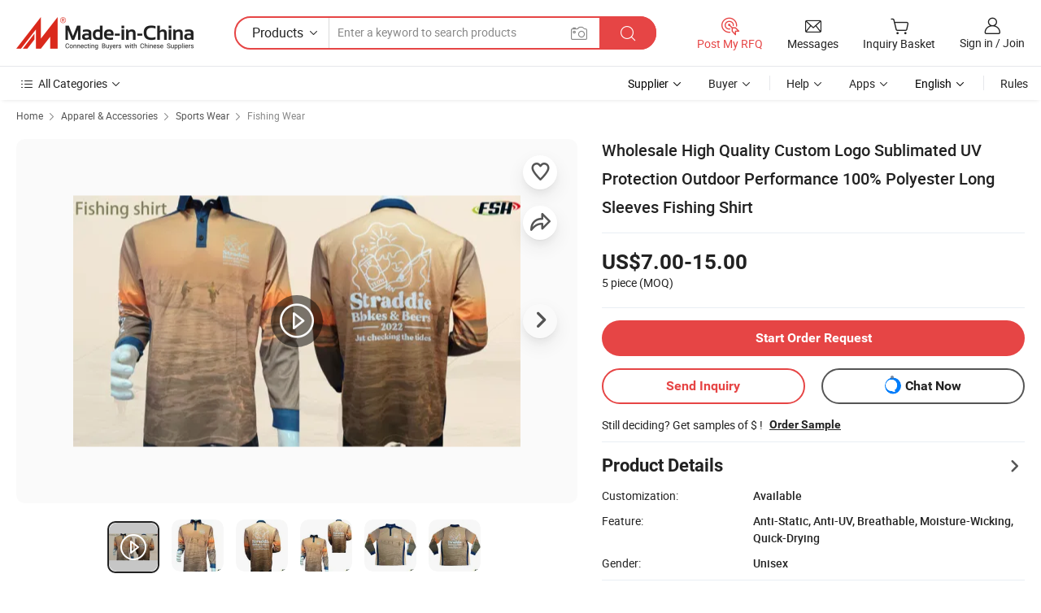

--- FILE ---
content_type: text/html;charset=UTF-8
request_url: https://fshsportswear.en.made-in-china.com/product/ldyamhLPhcYk/China-Wholesale-High-Quality-Custom-Logo-Sublimated-UV-Protection-Outdoor-Performance-100-Polyester-Long-Sleeves-Fishing-Shirt.html
body_size: 35860
content:
<!DOCTYPE html>
<html lang="en">
<head>
            <title>Wholesale High Quality Custom Logo Sublimated UV Protection Outdoor Performance 100% Polyester Long Sleeves Fishing Shirt - Sublimated Fishing Shirt and Sublimated Fishing Jersey price</title>
        <meta content="text/html; charset=utf-8" http-equiv="Content-Type"/>
    <meta name="referrer" content="unsafe-url"/>
    <link rel="dns-prefetch" href="//www.micstatic.com">
    <link rel="dns-prefetch" href="//image.made-in-china.com">
    <link rel="dns-prefetch" href="//www.made-in-china.com">
    <link rel="dns-prefetch" href="//pylon.micstatic.com">
    <link rel="dns-prefetch" href="//expo.made-in-china.com">
    <link rel="dns-prefetch" href="//world.made-in-china.com">
    <link rel="dns-prefetch" href="//pic.made-in-china.com">
    <link rel="dns-prefetch" href="//fa.made-in-china.com">
                            <link rel="alternate" hreflang="en" href="https://fshsportswear.en.made-in-china.com/product/ldyamhLPhcYk/China-Wholesale-High-Quality-Custom-Logo-Sublimated-UV-Protection-Outdoor-Performance-100-Polyester-Long-Sleeves-Fishing-Shirt.html" />
                                                        <link rel="alternate" hreflang="es" href="https://es.made-in-china.com/co_fshsportswear/product_Wholesale-High-Quality-Custom-Logo-Sublimated-UV-Protection-Outdoor-Performance-100-Polyester-Long-Sleeves-Fishing-Shirt_uogrisgngy.html" />
                                            <link rel="alternate" hreflang="pt" href="https://pt.made-in-china.com/co_fshsportswear/product_Wholesale-High-Quality-Custom-Logo-Sublimated-UV-Protection-Outdoor-Performance-100-Polyester-Long-Sleeves-Fishing-Shirt_uogrisgngy.html" />
                                            <link rel="alternate" hreflang="fr" href="https://fr.made-in-china.com/co_fshsportswear/product_Wholesale-High-Quality-Custom-Logo-Sublimated-UV-Protection-Outdoor-Performance-100-Polyester-Long-Sleeves-Fishing-Shirt_uogrisgngy.html" />
                                            <link rel="alternate" hreflang="ru" href="https://ru.made-in-china.com/co_fshsportswear/product_Wholesale-High-Quality-Custom-Logo-Sublimated-UV-Protection-Outdoor-Performance-100-Polyester-Long-Sleeves-Fishing-Shirt_uogrisgngy.html" />
                                            <link rel="alternate" hreflang="it" href="https://it.made-in-china.com/co_fshsportswear/product_Wholesale-High-Quality-Custom-Logo-Sublimated-UV-Protection-Outdoor-Performance-100-Polyester-Long-Sleeves-Fishing-Shirt_uogrisgngy.html" />
                                            <link rel="alternate" hreflang="de" href="https://de.made-in-china.com/co_fshsportswear/product_Wholesale-High-Quality-Custom-Logo-Sublimated-UV-Protection-Outdoor-Performance-100-Polyester-Long-Sleeves-Fishing-Shirt_uogrisgngy.html" />
                                            <link rel="alternate" hreflang="nl" href="https://nl.made-in-china.com/co_fshsportswear/product_Wholesale-High-Quality-Custom-Logo-Sublimated-UV-Protection-Outdoor-Performance-100-Polyester-Long-Sleeves-Fishing-Shirt_uogrisgngy.html" />
                                            <link rel="alternate" hreflang="ar" href="https://sa.made-in-china.com/co_fshsportswear/product_Wholesale-High-Quality-Custom-Logo-Sublimated-UV-Protection-Outdoor-Performance-100-Polyester-Long-Sleeves-Fishing-Shirt_uogrisgngy.html" />
                                            <link rel="alternate" hreflang="ko" href="https://kr.made-in-china.com/co_fshsportswear/product_Wholesale-High-Quality-Custom-Logo-Sublimated-UV-Protection-Outdoor-Performance-100-Polyester-Long-Sleeves-Fishing-Shirt_uogrisgngy.html" />
                                            <link rel="alternate" hreflang="ja" href="https://jp.made-in-china.com/co_fshsportswear/product_Wholesale-High-Quality-Custom-Logo-Sublimated-UV-Protection-Outdoor-Performance-100-Polyester-Long-Sleeves-Fishing-Shirt_uogrisgngy.html" />
                                            <link rel="alternate" hreflang="hi" href="https://hi.made-in-china.com/co_fshsportswear/product_Wholesale-High-Quality-Custom-Logo-Sublimated-UV-Protection-Outdoor-Performance-100-Polyester-Long-Sleeves-Fishing-Shirt_uogrisgngy.html" />
                                            <link rel="alternate" hreflang="th" href="https://th.made-in-china.com/co_fshsportswear/product_Wholesale-High-Quality-Custom-Logo-Sublimated-UV-Protection-Outdoor-Performance-100-Polyester-Long-Sleeves-Fishing-Shirt_uogrisgngy.html" />
                                            <link rel="alternate" hreflang="tr" href="https://tr.made-in-china.com/co_fshsportswear/product_Wholesale-High-Quality-Custom-Logo-Sublimated-UV-Protection-Outdoor-Performance-100-Polyester-Long-Sleeves-Fishing-Shirt_uogrisgngy.html" />
                                            <link rel="alternate" hreflang="vi" href="https://vi.made-in-china.com/co_fshsportswear/product_Wholesale-High-Quality-Custom-Logo-Sublimated-UV-Protection-Outdoor-Performance-100-Polyester-Long-Sleeves-Fishing-Shirt_uogrisgngy.html" />
                                            <link rel="alternate" hreflang="id" href="https://id.made-in-china.com/co_fshsportswear/product_Wholesale-High-Quality-Custom-Logo-Sublimated-UV-Protection-Outdoor-Performance-100-Polyester-Long-Sleeves-Fishing-Shirt_uogrisgngy.html" />
                                    <link rel="alternate" hreflang="x-default" href="https://fshsportswear.en.made-in-china.com/product/ldyamhLPhcYk/China-Wholesale-High-Quality-Custom-Logo-Sublimated-UV-Protection-Outdoor-Performance-100-Polyester-Long-Sleeves-Fishing-Shirt.html" />
    <meta name="viewport" content="initial-scale=1.0,user-scalable=no,maximum-scale=1,width=device-width">
    <meta name="format-detection" content="telephone=no">
            <meta name="Keywords" content="Wholesale High Quality Custom Logo Sublimated UV Protection Outdoor Performance 100% Polyester Long Sleeves Fishing Shirt, Sublimated Fishing Shirt, Sublimated Fishing Jersey"/>
            <meta name="Description"
              content="Wholesale High Quality Custom Logo Sublimated UV Protection Outdoor Performance 100% Polyester Long Sleeves Fishing Shirt, Find Details and Price about Sublimated Fishing Shirt Sublimated Fishing Jersey from Wholesale High Quality Custom Logo Sublimated UV Protection Outdoor Performance 100% Polyester Long Sleeves Fishing Shirt - Dongguan Fshsportswear Co., Ltd."/>
            <meta http-equiv="X-UA-Compatible" content="IE=Edge, chrome=1"/>
    <meta name="renderer" content="webkit"/>
             <meta property="og:title" content="[Hot Item] Wholesale High Quality Custom Logo Sublimated UV Protection Outdoor Performance 100% Polyester Long Sleeves Fishing Shirt"/>
<meta property="og:type" content="product"/>
<meta property="og:url" content="https://fshsportswear.en.made-in-china.com/product/ldyamhLPhcYk/China-Wholesale-High-Quality-Custom-Logo-Sublimated-UV-Protection-Outdoor-Performance-100-Polyester-Long-Sleeves-Fishing-Shirt.html"/>
<meta property="og:image" content="https://image.made-in-china.com/2f0j00ojYiIdHWLJzC/Wholesale-High-Quality-Custom-Logo-Sublimated-UV-Protection-Outdoor-Performance-100-Polyester-Long-Sleeves-Fishing-Shirt.jpg"/>
<meta property="og:site_name" content="Made-in-China.com"/>
<meta property="fb:admins" content="292039974180201"/>
<meta property="fb:page_id" content="10150525576765348"/>
<meta property="fb:app_id" content="205885989426763"/>
<meta property="og:description" content="Feature: Anti-Static, Anti-UV, Breathable, Moisture-Wicking, Quick-Drying Gender: Unisex Material: Polyester / Spandex Pattern: Custom Design: Custom Design Color: Custom Colors"/>
<meta property="product:price:amount" content="7.0" />
<meta property="product:price:currency" content="USD" />
<meta property="og:availability" content="instock" />
<link rel="canonical" href="https://fshsportswear.en.made-in-china.com/product/ldyamhLPhcYk/China-Wholesale-High-Quality-Custom-Logo-Sublimated-UV-Protection-Outdoor-Performance-100-Polyester-Long-Sleeves-Fishing-Shirt.html" />
            <link rel="alternate" media="only screen and (max-width:640px)" href="https://m.made-in-china.com/product/Wholesale-High-Quality-Custom-Logo-Sublimated-UV-Protection-Outdoor-Performance-100-Polyester-Long-Sleeves-Fishing-Shirt-1958305452.html">
            <link rel="amphtml" href="https://m.made-in-china.com/amp/product/Wholesale-High-Quality-Custom-Logo-Sublimated-UV-Protection-Outdoor-Performance-100-Polyester-Long-Sleeves-Fishing-Shirt-1958305452.html">
        <link rel="stylesheet" type="text/css" href="https://www.micstatic.com/landing/www/product/detail_v2/css/product-detail_620f98df.css" media="all"/>
                    <!-- Polyfill Code Begin --><script chaset="utf-8" type="text/javascript" src="https://www.micstatic.com/polyfill/polyfill-simplify_eb12d58d.js"></script><!-- Polyfill Code End --></head>
        <body class="theme-01 J-ATF" style="overflow-y: scroll;" probe-clarity="false" >
    <div style="position:absolute;top:0;left:0;width:1px;height:1px;overflow:hidden">
                                            <img src="//stat.made-in-china.com/event/rec.gif?type=10&data=%7B%22pdid%22%3A%221958305452%22%2C%22list%22%3A%5B%7B%22t%22%3A1%2C%22f%22%3A0%2C%22id%22%3A%222041461102%22%7D%2C%7B%22t%22%3A1%2C%22f%22%3A0%2C%22id%22%3A%221950317532%22%7D%2C%7B%22t%22%3A1%2C%22f%22%3A0%2C%22id%22%3A%221921452412%22%7D%2C%7B%22t%22%3A1%2C%22f%22%3A0%2C%22id%22%3A%222028674382%22%7D%2C%7B%22t%22%3A1%2C%22f%22%3A0%2C%22id%22%3A%222021456992%22%7D%2C%7B%22t%22%3A1%2C%22f%22%3A0%2C%22id%22%3A%222020146972%22%7D%2C%7B%22t%22%3A1%2C%22f%22%3A0%2C%22id%22%3A%222017976312%22%7D%2C%7B%22t%22%3A1%2C%22f%22%3A0%2C%22id%22%3A%222014602402%22%7D%2C%7B%22t%22%3A1%2C%22f%22%3A0%2C%22id%22%3A%222014366382%22%7D%2C%7B%22t%22%3A1%2C%22f%22%3A0%2C%22id%22%3A%221979543232%22%7D%5D%7D&st=5771" alt=""/>
            </div>
    <input type="hidden" id="lan" name="lan" value="en">
    <input type="hidden" name="pg_abp" id="pg_abp" value="a">
    <input type="hidden" name="isGoogleSeoBuyer" id="isGoogleSeoBuyer" value="false">
    <input type="hidden" name="verifiedTranslate" id="verifiedTranslate" value="Verified Certificate">
    <input type="hidden" class="J-data-pid" value="1958305452">
            <input type="hidden" class="J-data-layout" value="2">
    <input type="hidden" value="prodDetail">
    <input type="hidden" id="loginUserName" value="fshsportswear"/>
    <input type="hidden" id="comReviewSourceId" name="comReviewSourceId" value="tMnmZoLXXCcY"/>
    <input type="hidden" name="user_behavior_trace_id" id="user_behavior_trace_id" value="1jf94fde1c38w"/>
    <input type="hidden" name="receptionABTestSwitch" id="receptionABTestSwitch" value="true"/>
    <input type="hidden" name="alertReceptionCardWaitingTime" id="alertReceptionCardWaitingTime" value="1"/>
            <div id="header" ></div>
<script>
    function headerHomeInit() {
        const funcName = 'headerHome';
        const app = new window[funcName]({target: document.getElementById('header'), props: {props: {"pageType":8,"logoTitle":"Manufacturers & Suppliers","logoUrl":null,"base":{"buyerInfo":{"service":"Service","newUserGuide":"New User Guide","auditReport":"Audited Suppliers' Reports","meetSuppliers":"Meet Suppliers","onlineTrading":"Secured Trading Service","buyerCenter":"Buyer Center","contactUs":"Contact Us","search":"Search","prodDirectory":"Product Directory","supplierDiscover":"Supplier Discover","sourcingRequest":"Post Sourcing Request","quickLinks":"Quick Links","myFavorites":"My Favorites","visitHistory":"Browsing History","buyer":"Buyer","blog":"Business Insights"},"supplierInfo":{"supplier":"Supplier","joinAdvance":"加入高级会员","tradeServerMarket":"外贸服务市场","memberHome":"外贸e家","cloudExpo":"Smart Expo云展会","onlineTrade":"交易服务","internationalLogis":"国际物流","northAmericaBrandSailing":"北美全渠道出海","micDomesticTradeStation":"中国制造网内贸站"},"helpInfo":{"whyMic":"Why Made-in-China.com","auditSupplierWay":"How Do We Audit Suppliers","securePaymentWay":"How Do We Secure Payment","submitComplaint":"Submit a Complaint","contactUs":"Contact Us","faq":"FAQ","help":"Help"},"appsInfo":{"downloadApp":"Download App!","forBuyer":"For Buyer","forSupplier":"For Supplier","exploreApp":"Explore App Exclusive Discounts","apps":"Apps"},"languages":[{"lanCode":0,"simpleName":"en","name":"English","value":"https://fshsportswear.en.made-in-china.com/product/ldyamhLPhcYk/China-Wholesale-High-Quality-Custom-Logo-Sublimated-UV-Protection-Outdoor-Performance-100-Polyester-Long-Sleeves-Fishing-Shirt.html","htmlLang":"en"},{"lanCode":5,"simpleName":"es","name":"Español","value":"https://es.made-in-china.com/co_fshsportswear/product_Wholesale-High-Quality-Custom-Logo-Sublimated-UV-Protection-Outdoor-Performance-100-Polyester-Long-Sleeves-Fishing-Shirt_uogrisgngy.html","htmlLang":"es"},{"lanCode":4,"simpleName":"pt","name":"Português","value":"https://pt.made-in-china.com/co_fshsportswear/product_Wholesale-High-Quality-Custom-Logo-Sublimated-UV-Protection-Outdoor-Performance-100-Polyester-Long-Sleeves-Fishing-Shirt_uogrisgngy.html","htmlLang":"pt"},{"lanCode":2,"simpleName":"fr","name":"Français","value":"https://fr.made-in-china.com/co_fshsportswear/product_Wholesale-High-Quality-Custom-Logo-Sublimated-UV-Protection-Outdoor-Performance-100-Polyester-Long-Sleeves-Fishing-Shirt_uogrisgngy.html","htmlLang":"fr"},{"lanCode":3,"simpleName":"ru","name":"Русский язык","value":"https://ru.made-in-china.com/co_fshsportswear/product_Wholesale-High-Quality-Custom-Logo-Sublimated-UV-Protection-Outdoor-Performance-100-Polyester-Long-Sleeves-Fishing-Shirt_uogrisgngy.html","htmlLang":"ru"},{"lanCode":8,"simpleName":"it","name":"Italiano","value":"https://it.made-in-china.com/co_fshsportswear/product_Wholesale-High-Quality-Custom-Logo-Sublimated-UV-Protection-Outdoor-Performance-100-Polyester-Long-Sleeves-Fishing-Shirt_uogrisgngy.html","htmlLang":"it"},{"lanCode":6,"simpleName":"de","name":"Deutsch","value":"https://de.made-in-china.com/co_fshsportswear/product_Wholesale-High-Quality-Custom-Logo-Sublimated-UV-Protection-Outdoor-Performance-100-Polyester-Long-Sleeves-Fishing-Shirt_uogrisgngy.html","htmlLang":"de"},{"lanCode":7,"simpleName":"nl","name":"Nederlands","value":"https://nl.made-in-china.com/co_fshsportswear/product_Wholesale-High-Quality-Custom-Logo-Sublimated-UV-Protection-Outdoor-Performance-100-Polyester-Long-Sleeves-Fishing-Shirt_uogrisgngy.html","htmlLang":"nl"},{"lanCode":9,"simpleName":"sa","name":"العربية","value":"https://sa.made-in-china.com/co_fshsportswear/product_Wholesale-High-Quality-Custom-Logo-Sublimated-UV-Protection-Outdoor-Performance-100-Polyester-Long-Sleeves-Fishing-Shirt_uogrisgngy.html","htmlLang":"ar"},{"lanCode":11,"simpleName":"kr","name":"한국어","value":"https://kr.made-in-china.com/co_fshsportswear/product_Wholesale-High-Quality-Custom-Logo-Sublimated-UV-Protection-Outdoor-Performance-100-Polyester-Long-Sleeves-Fishing-Shirt_uogrisgngy.html","htmlLang":"ko"},{"lanCode":10,"simpleName":"jp","name":"日本語","value":"https://jp.made-in-china.com/co_fshsportswear/product_Wholesale-High-Quality-Custom-Logo-Sublimated-UV-Protection-Outdoor-Performance-100-Polyester-Long-Sleeves-Fishing-Shirt_uogrisgngy.html","htmlLang":"ja"},{"lanCode":12,"simpleName":"hi","name":"हिन्दी","value":"https://hi.made-in-china.com/co_fshsportswear/product_Wholesale-High-Quality-Custom-Logo-Sublimated-UV-Protection-Outdoor-Performance-100-Polyester-Long-Sleeves-Fishing-Shirt_uogrisgngy.html","htmlLang":"hi"},{"lanCode":13,"simpleName":"th","name":"ภาษาไทย","value":"https://th.made-in-china.com/co_fshsportswear/product_Wholesale-High-Quality-Custom-Logo-Sublimated-UV-Protection-Outdoor-Performance-100-Polyester-Long-Sleeves-Fishing-Shirt_uogrisgngy.html","htmlLang":"th"},{"lanCode":14,"simpleName":"tr","name":"Türkçe","value":"https://tr.made-in-china.com/co_fshsportswear/product_Wholesale-High-Quality-Custom-Logo-Sublimated-UV-Protection-Outdoor-Performance-100-Polyester-Long-Sleeves-Fishing-Shirt_uogrisgngy.html","htmlLang":"tr"},{"lanCode":15,"simpleName":"vi","name":"Tiếng Việt","value":"https://vi.made-in-china.com/co_fshsportswear/product_Wholesale-High-Quality-Custom-Logo-Sublimated-UV-Protection-Outdoor-Performance-100-Polyester-Long-Sleeves-Fishing-Shirt_uogrisgngy.html","htmlLang":"vi"},{"lanCode":16,"simpleName":"id","name":"Bahasa Indonesia","value":"https://id.made-in-china.com/co_fshsportswear/product_Wholesale-High-Quality-Custom-Logo-Sublimated-UV-Protection-Outdoor-Performance-100-Polyester-Long-Sleeves-Fishing-Shirt_uogrisgngy.html","htmlLang":"id"}],"showMlan":true,"showRules":false,"rules":"Rules","language":"en","menu":"Menu","subTitle":null,"subTitleLink":null,"stickyInfo":null},"categoryRegion":{"categories":"All Categories","categoryList":[{"name":"Agriculture & Food","value":"https://www.made-in-china.com/products/catlist/listsubcat/105/00/mic/Agriculture_Food.html","catCode":"1000000000"},{"name":"Apparel & Accessories","value":"https://www.made-in-china.com/products/catlist/listsubcat/108/00/mic/Apparel_Accessories.html","catCode":"1100000000"},{"name":"Arts & Crafts","value":"https://www.made-in-china.com/products/catlist/listsubcat/111/00/mic/Arts_Crafts.html","catCode":"1200000000"},{"name":"Auto, Motorcycle Parts & Accessories","value":"https://www.made-in-china.com/Auto-Parts-Accessories-Catalog/Auto-Parts-Accessories.html","catCode":"2900000000"},{"name":"Bags, Cases & Boxes","value":"https://www.made-in-china.com/Bags-Cases-Boxes-Catalog/Bags-Cases-Boxes.html","catCode":"2600000000"},{"name":"Chemicals","value":"https://www.made-in-china.com/products/catlist/listsubcat/114/00/mic/Chemicals.html","catCode":"1300000000"},{"name":"Computer Products","value":"https://www.made-in-china.com/Computer-Products-Catalog/Computer-Products.html","catCode":"3300000000"},{"name":"Construction & Decoration","value":"https://www.made-in-china.com/products/catlist/listsubcat/120/00/mic/Construction_Decoration.html","catCode":"1500000000"},{"name":"Consumer Electronics","value":"https://www.made-in-china.com/Consumer-Electronics-Catalog/Consumer-Electronics.html","catCode":"1400000000"},{"name":"Electrical & Electronics","value":"https://www.made-in-china.com/products/catlist/listsubcat/123/00/mic/Electrical_Electronics.html","catCode":"1600000000"},{"name":"Furniture","value":"https://www.made-in-china.com/Furniture-Furnishing-Catalog/Furniture-Furnishing.html","catCode":"2700000000"},{"name":"Health & Medicine","value":"https://www.made-in-china.com/products/catlist/listsubcat/126/00/mic/Health_Medicine.html","catCode":"1700000000"},{"name":"Industrial Equipment & Components","value":"https://www.made-in-china.com/Industrial-Equipment-Components-Catalog/Industrial-Equipment-Components.html","catCode":"3400000000"},{"name":"Instruments & Meters","value":"https://www.made-in-china.com/Instruments-Meters-Catalog/Instruments-Meters.html","catCode":"3500000000"},{"name":"Light Industry & Daily Use","value":"https://www.made-in-china.com/products/catlist/listsubcat/129/00/mic/Light_Industry_Daily_Use.html","catCode":"1800000000"},{"name":"Lights & Lighting","value":"https://www.made-in-china.com/Lights-Lighting-Catalog/Lights-Lighting.html","catCode":"3000000000"},{"name":"Manufacturing & Processing Machinery","value":"https://www.made-in-china.com/products/catlist/listsubcat/132/00/mic/Machinery.html","catCode":"1900000000"},{"name":"Metallurgy, Mineral & Energy","value":"https://www.made-in-china.com/products/catlist/listsubcat/135/00/mic/Metallurgy_Mineral_Energy.html","catCode":"2000000000"},{"name":"Office Supplies","value":"https://www.made-in-china.com/Office-Supplies-Catalog/Office-Supplies.html","catCode":"2800000000"},{"name":"Packaging & Printing","value":"https://www.made-in-china.com/Packaging-Printing-Catalog/Packaging-Printing.html","catCode":"3600000000"},{"name":"Security & Protection","value":"https://www.made-in-china.com/Security-Protection-Catalog/Security-Protection.html","catCode":"2500000000"},{"name":"Service","value":"https://www.made-in-china.com/products/catlist/listsubcat/147/00/mic/Service.html","catCode":"2400000000"},{"name":"Sporting Goods & Recreation","value":"https://www.made-in-china.com/Sporting-Goods-Recreation-Catalog/Sporting-Goods-Recreation.html","catCode":"3100000000"},{"name":"Textile","value":"https://www.made-in-china.com/products/catlist/listsubcat/138/00/mic/Textile.html","catCode":"2100000000"},{"name":"Tools & Hardware","value":"https://www.made-in-china.com/Tools-Hardware-Catalog/Tools-Hardware.html","catCode":"3200000000"},{"name":"Toys","value":"https://www.made-in-china.com/products/catlist/listsubcat/141/00/mic/Toys.html","catCode":"2200000000"},{"name":"Transportation","value":"https://www.made-in-china.com/products/catlist/listsubcat/144/00/mic/Transportation.html","catCode":"2300000000"}],"more":"More"},"searchRegion":{"show":true,"lookingFor":"Tell us what you are looking for...","homeUrl":"//en.made-in-china.com","products":"Products","suppliers":"Suppliers","auditedFactory":null,"uploadImage":"Upload Image","max20MbPerImage":"Max 20MB per Image","yourRecentKeywords":"Your Recent Keywords","clearHistory":"Clear History","popularSearches":"Related Searches","relatedSearches":"More","more":null,"maxSizeErrorMsg":"Upload failed. Max image size is 20MB.","noNetworkErrorMsg":"No network connection. Please check your network settings and try again.","uploadFailedErrorMsg":"Upload failed.Incorrect image format. Supported formats: JPG,PNG,BMP.","relatedList":null,"relatedTitle":null,"relatedTitleLink":null,"formParams":{"subaction":"hunt","style":"b","mode":"and","code":"0","comProvince":"nolimit","order":"0","isOpenCorrection":"1","org":"top","word":null,"keyword":null,"condition":"0","file":null,"conditionParamsList":[{"condition":"0","conditionName":"Products","action":"https://www.made-in-china.com/productdirectory.do?subaction=hunt&style=b&mode=and&code=0&comProvince=nolimit&order=0&isOpenCorrection=1&org=top&searchType=0&word=#word#","searchUrl":"https://keywordsuggestions.made-in-china.com/suggest/getEnProdSuggest.do?param=#param#&kind=5&ad=1&id=MICSearchSuggest&count=10&ignoreCase=true&matchAnywhere=true&catflag=1&seo=1","inputPlaceholder":"Enter a keyword to search products"},{"condition":"1","conditionName":"Suppliers","action":"https://www.made-in-china.com/companysearch.do?subaction=hunt&style=b&mode=and&code=0&comProvince=nolimit&order=0&isOpenCorrection=1&searchType=1&word=#word#","searchUrl":"https://keywordsuggestions.made-in-china.com/suggest/getEnSupplierSuggest.do?param=#param#&kind=5&ad=1&id=MICSearchSuggest&count=10&ignoreCase=true&matchAnywhere=true&catflag=1","inputPlaceholder":"Enter a keyword to search suppliers"}]},"mlanFormParams":null,"enterKeywordTips":"Please enter a keyword at least for your search.","openMultiSearch":false},"frequentRegion":{"rfq":{"rfq":"Post My RFQ","searchRfq":"Search RFQs","acquireRfqHover":"Tell us what you need and try the easy way to get quotes!","searchRfqHover":"Discover quality RFQs and connect with big-budget buyers"},"account":{"account":"Account","signIn":"Sign in","join":"Join","newUser":"New User","joinFree":"Join Free","or":"Or","socialLogin":"By clicking Sign In, Join Free or Continue with Facebook, Linkedin, Twitter, Google, %s I agree to the %sUser Agreement%s and the %sPrivacy Policy%s","message":"Messages","quotes":"Quotes","orders":"Orders","favorites":"Favorites","visitHistory":"Browsing History","postSourcingRequest":"Post Sourcing Request","hi":"Hi","signOut":"Sign Out","manageProduct":"Manage Products","editShowroom":"Edit Showroom","username":"","userType":null,"foreignIP":true,"currentYear":2026,"userAgreement":"User Agreement","privacyPolicy":"Privacy Policy"},"message":{"message":"Messages","signIn":"Sign in","join":"Join","newUser":"New User","joinFree":"Join Free","viewNewMsg":"Sign in to view the new messages","inquiry":"Inquiries","rfq":"RFQs","awaitingPayment":"Awaiting payments","chat":"Chats","awaitingQuotation":"Awaiting Quotations"},"cart":{"cart":"Inquiry Basket"}},"busiRegion":null,"previewRegion":null}}});
		const hoc=o=>(o.__proto__.$get=function(o){return this.$$.ctx[this.$$.props[o]]},o.__proto__.$getKeys=function(){return Object.keys(this.$$.props)},o.__proto__.$getProps=function(){return this.$get("props")},o.__proto__.$setProps=function(o){var t=this.$getKeys(),s={},p=this;t.forEach(function(o){s[o]=p.$get(o)}),s.props=Object.assign({},s.props,o),this.$set(s)},o.__proto__.$help=function(){console.log("\n            $set(props): void             | 设置props的值\n            $get(key: string): any        | 获取props指定key的值\n            $getKeys(): string[]          | 获取props所有key\n            $getProps(): any              | 获取props里key为props的值（适用nail）\n            $setProps(params: any): void  | 设置props里key为props的值（适用nail）\n            $on(ev, callback): func       | 添加事件监听，返回移除事件监听的函数\n            $destroy(): void              | 销毁组件并触发onDestroy事件\n        ")},o);
        window[`${funcName}Api`] = hoc(app);
    };
</script><script type="text/javascript" crossorigin="anonymous" onload="headerHomeInit()" src="https://www.micstatic.com/nail/pc/header-home_7ca8e9c4.js"></script>        <div class="sr-container J-layout ">
        <script type="text/x-data" class="J-mlan-stat-data">{"t":"mLanCou","f":"prodDetail","vId":null}</script>
                <div>
            <input type="hidden" id="J-detail-isProduct"/>
            <input type="hidden" id="loginUserName" value="fshsportswear"/>
            <input type="hidden" id="curLanCode" value="0"/>
            <input type="hidden" id="sensor_pg_v" value="pid:ldyamhLPhcYk,cid:tMnmZoLXXCcY,tp:104,stp:10403,plate:normal,sst:paid,is_trade:1,is_sample:1,is_rushorder:0,is_verified:2,abt:null,abp:a"/>
            <input type="hidden" id="productId" value="ldyamhLPhcYk"/>
            <input type="hidden" id="loginCountry" value="United_States"/>
            <input type="hidden" id="isUser" value="false"/>
            <input type="hidden" id="userEmailAddress" value=""/>
                        <script class="J-mlan-config" type="text/data-lang" data-lang="en">
                {
                    "more": "View All",
                    "less": "View Less",
                    "pmore": "More",
                    "pless": "Less",
                    "verifiedTranslate": "Verified Certificate",
                    "emailRequired": "Please enter your email address.",
                    "email": "Please enter a valid email address.",
                    "contentRequired": "Please enter the content for your inquiry.",
                    "maxLength": "Your inquiry content must be between 20 to 4000 characters.",
                    "quiryDialogTitle": "Enter your contact to build trust with supplier(s)",
                    "videoTitle": "Watch Related Videos",
                    "alsoViewTitle": "People who viewed this also viewed",
                    "latestPriceTitle": "Enter your detailed requirements to receive an accurate quote",
                    "Enter your email address":"Enter your email address",
                    "ratingReviews": "Ratings & Reviews",
                    "selectOptions": ["Top Reviews", "Most Recent"],
                    "frequencyError": "Your operation is too frequent, please try again later.",
                    "overallReviews": {
                        "title": "Overall Reviews",
                        "reviews": "Reviews",
                        "star": "Star"
                    },
                    "customerSatisfaction": {
                        "title": "Customer Satisfaction",
                        "response": "Response",
                        "service": "Service",
                        "quality": "Quality",
                        "delivery": "Delivery"
                    },
                    "reviewDetails": {
                        "title": "Review Details",
                        "verifiedPurchase": "Verified Purchase",
                        "showPlace": {
                            "publicShow": "Public show",
                            "publicShowInProtection": "Public show (Protection period)",
                            "onlyInVo": "Only show in VO"
                        },
                        "modified": "Modified"
                    },
                    "pager": {
                        "goTo": "Go To",
                        "page": "Page",
                        "next": "Next",
                        "prev": "Prev",
                        "confirm": "Confirm"
                    },
                    "loadingTip": "Loading",
                    "foldingReviews": "View Folding Reviews",
                    "noInfoTemporarily": "No information temporarily.",
                    "strengthLabel": "Verified strength label",
                    "Negotiable":"Negotiable",
                    "Free Shipping to {{country}} by {{carrier}}":"Free Shipping to {{country}} by {{carrier}}",
                    "Estimated delivery time $ Days":"Estimated delivery time $ Days",
                    "To be negotiated to {{country}} by {{carrier}}":"To be negotiated to {{country}} by {{carrier}}",
                    "US$ {{freight}} to {{country}} by {{carrier}}":"US$ {{freight}} to {{country}} by {{carrier}}",
                    "Still deciding? Get samples of $ !": "Still deciding? Get samples of $ !",
                    "Shipping Cost": "Shipping Cost",
                    "Delivery": "Delivery",
                    "{{buyerName}} made an order recently.": "{{buyerName}} made an order recently.",
                    "The hot selling product from our verified and experienced supplier.": "The hot selling product from our verified and experienced supplier.",
                    "selectSkuSpec": "Select variations and quantity",
                    "productSpecification": "Product Specifications",
                    "productsTotalAmount": "Products Total Amount",
                    "sendInquiry": "Send Inquiry",
                    "minOrderTips": "Your product quantity is less than {{minTotalCount}} MOQ.",
                    "buyNow": "Buy Now",
                    "startOrderRequest": "Start Order Request",
                    "shippingFeeTips": "Does not include shipping fees."

                }
            </script>
            <div class="sr-layout-wrap sr-layout-resp">
                <div class="detail-top-bar" >
                                            <div class="sr-QPWords-cont">
                            <ul>
                                                                                                                                    <li class="sr-QPWords-item">
                                        <a href="//www.made-in-china.com" target="_blank" rel="nofollow">Home</a>
                                        <i class="ob-icon icon-right"></i>
                                                                                    <a href="//www.made-in-china.com/products/catlist/listsubcat/108/00/mic/Apparel_Accessories.html" target="_blank">Apparel & Accessories</a>
                                            <i class="ob-icon icon-right"></i>
                                                                                    <a href="//www.made-in-china.com/Apparel-Accessories-Catalog/Sports-Wear.html" target="_blank">Sports Wear</a>
                                            <i class="ob-icon icon-right"></i>
                                                                                <a href="//www.made-in-china.com/Apparel-Accessories-Catalog/Fishing-Wear.html" target="_blank">Fishing Wear</a>
                                                                            </li>
                                                            </ul>
                        </div>
                                    </div>
                            </div>
                        <div class="sr-layout-detail clears">
                <div class="sr-detail-content clears">
                    <div class="sr-layout-block sr-layout-left">
                        <div class="sr-layout-content sr-proMainInfo J-sr-proMainInfo">
                            <div class="sr-proMainInfo-baseInfo J-proMainInfo-baseInfo" faw-module="main_function" faw-exposure>
        <div class="sr-proMainInfo-baseInfo-name">
            <h1 class="sr-proMainInfo-baseInfoH1 J-baseInfo-name" data-prod-tag="">
                <span class="J-meiAward"></span> <span>Wholesale High Quality Custom Logo Sublimated UV Protection Outdoor Performance 100% Polyester Long Sleeves Fishing Shirt</span>
            </h1>
            <div class="tag-wrapper">
                <div class="J-deal-tag"></div>
            </div>
                            <div class="J-prodexpo"></div>
                    </div>
            <div class="sr-proMainInfo-baseInfo-property">
            <div class="baseInfo-price-related">
                <div class="J-activity-banner attr-line"></div>
                <input type="hidden" id="inquiry4PriceHref" name="inquiry4PriceHref" value="//www.made-in-china.com/sendInquiry/prod_ldyamhLPhcYk_tMnmZoLXXCcY_0.html?plant=en&from=shrom&type=cs&style=3&page=p_detail">
                <div class="swiper-proMainInfo-baseInfo-propertyGetPrice-container">
                    <input type="hidden" value="{'Payment Terms':'T/T, Western Union, Paypal','Port':'Shenzhen, China'}" id="priceProp">
                                                                                                        <div class="sr-proMainInfo-baseInfo-propertyPrice">
                                                    <div class="only-one-priceNum">
                                <table>
                                    <tbody>
                                    <tr style="display: inline-flex;align-items: baseline; flex-wrap: wrap;flex-direction: column;" class="only-one-priceNum-tr">
                                        <td style="padding: 0 !important;">
                                        <span class="only-one-priceNum-td-left">US$7.00-15.00 </span>
                                        </td>
                                        <td style="padding: 0" class="sa-only-property-price only-one-priceNum-price">
                                            <span style="color: #222">5 piece</span>
                                            <span style="color: #222">
                                            (MOQ)
                                        </span>
                                        </td>
                                    </tr>
                                    </tbody>
                                </table>
                            </div>
                    </div>
                </div>
                <div class="coupon-and-getlastprice">
                                            <div class="J-coupon-box"></div>
                                    </div>
            </div>
            <input type="hidden" id="login" value="false">
                        <div class="sr-proMainInfo-baseInfo-propertyAttr">
                <div>
        <input type="hidden" id="hasProdSpecs" value="false">
</div>
                                <div>
    <input type="hidden" id="supportRushOrder" value="false">
        <div class="sr-layout-block contact-block J-prod-btn-group">
            <div class="button-block order-button-block">
                            <a class="btns button-link-order btn-main J-select-prod-spec" target="_blank" href="//membercenter.made-in-china.com/newtrade/order/page/buyer-start-order.html?from=3&prodId=ldyamhLPhcYk&lan=en" ads-data="st:122">Start Order Request</a>
                        </div>
            <div class="button-block contact-btn">
                <a fun-inquiry-product class="btns button-link-contact J-prod-btn-contact" target="_blank" href="https://www.made-in-china.com/sendInquiry/prod_ldyamhLPhcYk_tMnmZoLXXCcY.html?plant=en&from=shrom&type=cs&style=3&page=p_detail" rel="nofollow" ads-data="st:24,pdid:ldyamhLPhcYk,pcid:tMnmZoLXXCcY">
                    Send Inquiry
                </a>
            </div>
            <div class="sr-side-contSupplier-chat button-block J-sr-side-contSupplier-chat">
                <b text='[{"offline": {"text":"Chat Now","title":"Supplier is offline now, please leave your message."}, "online": {"text":"Chat Now","title":"Chat with supplier online now!"}}]' class="tm3_chat_status" dataId="tMnmZoLXXCcY_ldyamhLPhcYk_1" inquiry="https://www.made-in-china.com/sendInquiry/prod_ldyamhLPhcYk_tMnmZoLXXCcY.html?plant=en&from=shrom&type=cs&style=3&page=p_detail" processor="chat" cid="tMnmZoLXXCcY" style="display:none"></b>
                <span rel="nofollow" ads-data="st:13" class="tm-placeholder" title="Chat with supplier online now!" role="button" tabindex="0" aria-label="tm">
                                            Chat Now
                                    </span>
            </div>
        </div>
        <div class="J-prod-btn-group-anchor"></div>
    </div>
                                                            <table>
                            <tbody>
                            <tr>
                                <td>
                                    <div class="sample-order-info">
                                        <div class="info-text">
                                            <span class="J-sample-order">Still deciding? Get samples of $ !</span>
                                            <span class="sample-price J-sample-price" style="display: none">US$ 20/piece</span>
                                        </div>
                                                                                    <a target="_blank" rel="nofollow" href="//membercenter.made-in-china.com/newtrade/order/page/buyer-start-order.html?from=3&prodId=ldyamhLPhcYk&sample=1" ads-data="st:122">
                                                Order Sample </a>
                                                                            </div>
                                </td>
                            </tr>
                            </tbody>
                        </table>
                                    <div class="attr-line"></div>
                    <div class="product-details-title pointer J-prod-detail" ads-data="st:309">
                        <span>Product Details</span>
                        <span><i class="ob-icon icon-right"></i></span>
                    </div>
                    <table>
                        <tbody>
                                                        <tr>
                                <th width="166" class="th-label">Customization:</th>
                                <td>Available</td>
                            </tr>
                                                        <tr>
                                <th width="166" class="th-label">Feature:</th>
                                <td>Anti-Static, Anti-UV, Breathable, Moisture-Wicking, Quick-Drying</td>
                            </tr>
                                                        <tr>
                                <th width="166" class="th-label">Gender:</th>
                                <td>Unisex</td>
                            </tr>
                        </tbody>
                    </table>
                                            <div class="attr-line"></div>
                        <div class="product-details-title">
                            <span>Shipping</span>
                        </div>
                                                    <input type="hidden" id="aimArea" value="United States"/>
                            <table class="order-attr-table J-est-price">
                                <tbody>
                                <tr>
                                    <th width="166" class="th-label">
                                        Shipping Cost:
                                    </th>
                                    <td>
                                        Contact the supplier about freight and estimated delivery time. </td>
                                </tr>
                                </tbody>
                            </table>
                        <div class="attr-line"></div>
                        <div class="product-details-title">
                            <span>Payment Guarantee</span>
                        </div>
                        <table class="order-attr-table">
                            <tbody>
                            <tr>
                                <th width="166" class="th-label" style="padding-bottom: 5px;">Payment Methods:</th>
                                <td style="padding-bottom: 5px;">
                                    <div style="display: flex;margin-bottom:5px;">
                                        <span style="margin-right: 5px;width: 40px;height: 23px;">
                                            <img src="//www.micstatic.com/landing/www/product/img/transparent.png" data-original="https://www.micstatic.com/landing/www/product/img/2017/trade/payment-method-visa.png?_v=1768540615630" width="40" height="23" alt="visa" data>
                                        </span>
                                        <span style="margin-right: 5px;width: 40px;height: 23px;">
                                            <img src="//www.micstatic.com/landing/www/product/img/transparent.png" data-original="https://www.micstatic.com/landing/www/product/img/2017/trade/payment-method-mastercard.png?_v=1768540615630" width="40" height="23" alt="mastercard">
                                        </span>
                                        <span style="margin-right: 5px;width: 40px;height: 23px;">
                                            <img src="//www.micstatic.com/landing/www/product/img/transparent.png" data-original="https://www.micstatic.com/landing/www/product/img/2017/trade/payment-method-discover.png?_v=1768540615630" width="40" height="23" alt="discover">
                                        </span>
                                        <span style="margin-right: 5px;width: 40px;height: 23px;">
                                            <img src="//www.micstatic.com/landing/www/product/img/transparent.png" data-original="https://www.micstatic.com/landing/www/product/img/2017/trade/payment-method-jcb.png?_v=1768540615630" width="40" height="23" alt="JCB">
                                        </span>
                                        <span style="margin-right: 5px;width: 40px;height: 23px;">
                                            <img src="//www.micstatic.com/landing/www/product/img/transparent.png" data-original="https://www.micstatic.com/landing/www/product/img/2017/trade/payment-method-diners-club.png?_v=1768540615630" width="40" height="23" alt="diners club">
                                        </span>
                                        <span style="margin-right: 5px;width: 40px;height: 23px;">
                                            <img src="//www.micstatic.com/landing/www/product/img/transparent.png" data-original="https://www.micstatic.com/landing/www/product/img/2017/trade/payment-method-american-express.png?_v=1768540615630" width="40" height="23" alt="american express">
                                        </span>
                                        <span style="margin-right: 5px;width: 40px;height: 23px;">
                                            <img src="//www.micstatic.com/landing/www/product/img/transparent.png" data-original="https://www.micstatic.com/landing/www/product/img/2017/trade/payment-method-tt.png?_v=1768540615630" width="40" height="23" alt="T/T">
                                        </span>
                                    </div>
                                    <div style="display: flex;">
                                        <span style="margin-right: 5px;width: 40px;height: 23px;">
                                            <img src="//www.micstatic.com/landing/www/product/img/transparent.png" data-original="https://www.micstatic.com/landing/www/product/img/2017/trade/pix.png?_v=1768540615630" width="40" height="23" alt="PIX">
                                        </span>
                                        <span style="margin-right: 5px;width: 40px;height: 23px;">
                                            <img src="//www.micstatic.com/landing/www/product/img/transparent.png" data-original="https://www.micstatic.com/landing/www/product/img/2017/trade/spei.png?_v=1768540615630" width="40" height="23" alt="SPEI">
                                        </span>
                                        <span style="margin-right: 5px;width: 40px;height: 23px;">
                                            <img src="//www.micstatic.com/landing/www/product/img/transparent.png" data-original="https://www.micstatic.com/landing/www/product/img/2017/trade/oxxo.png?_v=1768540615630" width="40" height="23" alt="OXXO">
                                        </span>
                                        <span style="margin-right: 5px;width: 40px;height: 23px;">
                                            <img src="//www.micstatic.com/landing/www/product/img/transparent.png" data-original="https://www.micstatic.com/landing/www/product/img/2017/trade/pse.png?_v=1768540615630" width="40" height="23" alt="PSE">
                                        </span>
                                        <span style="margin-right: 5px;width: 40px;height: 23px;">
                                            <img src="//www.micstatic.com/landing/www/product/img/transparent.png" data-original="https://www.micstatic.com/landing/www/product/img/2017/trade/ozow.png?_v=1768540615630" width="40" height="23" alt="OZOW">
                                        </span>
                                        <span style="margin-right: 5px;width: 40px;height: 23px;">
                                            <img src="//www.micstatic.com/landing/www/product/img/transparent.png" data-original="https://www.micstatic.com/landing/www/product/img/2017/trade/paypal.png?_v=1768540615630" width="40" height="23" alt="PayPal">
                                        </span>
                                    </div>
                                </td>
                            </tr>
                            <tr>
                                <th width="166" class="th-label">&nbsp;
                                </th>
                                <td>
                                    <span style="margin-right: 40px;color: #888;">
                                        Support payments in USD </span>
                                </td>
                            </tr>
                            </tbody>
                        </table>
                        <table class="order-attr-table">
                            <tbody>
                            <tr>
                                <th width="166" class="th-label">Secure payments:
                                </th>
                                <td>
                                                                        <span class="secure-payments">Every payment you make on Made-in-China.com is protected by the platform.</span>
                                </td>
                            </tr>
                            </tbody>
                        </table>
                        <table class="order-attr-table">
                            <tbody>
                            <tr>
                                <th width="166" class="th-label">Refund policy:
                                </th>
                                <td>
                                    <span class="refund-policy">Claim a refund if your order doesn't ship, is missing, or arrives with product issues.</span>
                                </td>
                            </tr>
                            </tbody>
                        </table>
                                    <div class="attr-line"></div>
                <div class="sr-layout-block sr-com-place sr-com-place-top">
                                                                     <div faw-module="verified_company_homepage" faw-exposure>
    <input type="hidden" id="J-linkInfo" value="https://fshsportswear.en.made-in-china.com">
        <div id="product-multi-box-small">
                                </div>
    <div class="sr-linkTo-comInfo J-linkTo-comInfo" ads-data>
        <div class="sr-com com-place-one">
                            <div class="sr-com-logo" ads-data="st:185">
                    <img src="//www.micstatic.com/landing/www/product/img/transparent.png" data-original="//image.made-in-china.com/206f0j00dtzUYNvcHfoq/Dongguan-Fshsportswear-Co-Ltd-.jpg" />
                </div>
                        <div class="sr-com-info">
                <div class="sr-comInfo-title ">
                    <div class="title-txt">
                        <a href="https://fshsportswear.en.made-in-china.com" target="_blank" ads-data="st:3" title="Dongguan Fshsportswear Co., Ltd."><span class="text-ellipsis">Dongguan Fshsportswear Co., Ltd.</span> <i class="ob-icon icon-right"></i></a>
                    </div>
                </div>
                <div class="info-item-out">
                </div>
            </div>
            <div class="operate-wrapper">
                            </div>
        </div>
        <div class="rating-box">
            <div class='add_factory-icon'>
                                        <div class="review-scores" ads-data="st:114">
                    <a class="score-item score-item-rating J-company-review" href="https://fshsportswear.en.made-in-china.com/company-review/" >
                        <div class="review-label">Rating</div>
                        <div class="review-rate">
                                                            <i class="ob-icon icon-star-f star-icon" style="color: #E64545;"></i>
                                                            <i class="ob-icon icon-star-f star-icon" style="color: #E64545;"></i>
                                                            <i class="ob-icon icon-star-f star-icon" style="color: #E64545;"></i>
                                                            <i class="ob-icon icon-star-f star-icon" style="color: #E64545;"></i>
                                                            <i class="ob-icon icon-star-f star-icon" style="color: #E64545;"></i>
                                                                                                            </div>
                        <span class="review-score">5.0</span>
                        <i class="ob-icon icon-right" style="margin-top: 6px;color:#222"></i>
                    </a>
                </div>
                        </div>
            <div class="J-review-box" style="display: none">
                                <div class="score-item review-btn" ads-data="st:114">
                    <i class="ob-icon icon-fill-text"></i>
                    <span>review now</span>
                </div>
            </div>
        </div>
                <div class="sr-comInfo-sign com-place-two">
                            <div class="trade-service-gmv" ads-data="st:229">
                                            <div class="sign-item">
                            <i class="item-icon icon-deal"></i>
                            Secured Trading Service </div>
                                                        </div>
                                        <div class="sign-item" ads-data="st:186">
                                            <i class="item-icon icon-diamond"></i>
                        Diamond Member <span class="txt-year">Since 2021</span>
                                                                <div class="tip arrow-bottom tip-gold">
                        <div class="gold-content">
                            <div class="tip-con">
                                                                    <p class="tip-para">Suppliers with verified business licenses</p>
                                                            </div>
                        </div>
                    </div>
                </div>
                                                        <div class="sign-item as-logo-wrap" ads-data="st:113">
                    <img class="item-icon" src="https://www.micstatic.com/common/img/icon-new/as-short.png" alt="Audited Supplier" />
                    Audited Supplier <div class="tip arrow-bottom tip-gold">
                        <div class="gold-content">
                            <div class="tip-con">
                                <p class="tip-para">Audited by an independent third-party inspection agency</p>
                            </div>
                        </div>
                    </div>
                </div>
                    </div>
            <div class="com-place-three no-margin">
                                                    <div class="detail-col mod-2">
                        <div class="detail-infos">
                                                                                                                                                                    <div class="info-item ">
                                            <div class="info-label" title="Address">
                                                Address </div>
                                            <div class="info-fields" title="Room 703, Huicheng Shangsha, No. 96, Lane 5, Tangjiao Area 2, Changping Town, Dongguan, ...">
                                                                                                                                                                                                            Room 703, Huicheng Shangsha, No. 96, Lane 5, Tangjiao Area 2, Changping Town, Dongguan, ...
                                                                                                                                                </div>
                                        </div>
                                                                                                                                                                                                            <div class="info-item ">
                                            <div class="info-label" title="International Commercial Terms(Incoterms)">
                                                International Commercial Terms(Incoterms) </div>
                                            <div class="info-fields" title="FOB, EXW, CIF">
                                                                                                                                                                                                            FOB, EXW, CIF
                                                                                                                                                </div>
                                        </div>
                                                                                                                                                                                                            <div class="info-item ">
                                            <div class="info-label" title="Terms of Payment">
                                                Terms of Payment </div>
                                            <div class="info-fields" title="LC, T/T, PayPal, Western Union, Small-amount payment, Money Gram">
                                                                                                                                                                                                            LC, T/T, PayPal, Western Union, Small-amount payment, Money Gram
                                                                                                                                                </div>
                                        </div>
                                                                                                                        </div>
                    </div>
                            </div>
    </div>
</div> </div>
            </div>
        </div>
    </div>
<input type="hidden" id="contactNow"
       value="https://www.made-in-china.com/sendInquiry/prod_ldyamhLPhcYk_tMnmZoLXXCcY.html?plant=en&from=shrom&type=cs&style=3&page=p_detail">
<input type="hidden" id="supportOrder" value="true"
       data-url="//membercenter.made-in-china.com/newtrade/order/page/buyer-start-order.html?from=3&prodId=ldyamhLPhcYk&sample=0">
    <style>
    .catalogForm .form-label{
        width: 190px;
    }
    .catalogForm .form-label em{
        color: #e64545;
        margin-right: 5px;
    }
    .catalogForm .form-fields{
        margin-left: 200px;
    }
</style>
<script type="text/template" id="J-catalog-dialog">
    <div class="alert-new mb20">
        <div class="alert-con alert-warn alert-state" style="width: 100%;">
            <span class="micon-state"><i class="ob-icon icon-caution"></i></span><span class="alert-txt">Please complete the form below, we will email the catalog to you.</span>
        </div>
    </div>
    <form action="" class="obelisk-form J-catalog-form catalogForm">
        <input type="hidden" name="source" value="2"/>
        <div class="form-item">
            <label class="form-label"><em>*</em>Email Address</label>
            <div class="form-fields">
                <input type="text" name="email" maxlength="160" class="input-text span-8" value=""/>
            </div>
        </div>
        <div class="form-item">
            <label class="form-label"><em>*</em>Name</label>
            <div class="form-fields">
                <input type="text" name="name" maxlength="50" class="input-text span-8" value=""/>
            </div>
        </div>
        <div class="form-item">
            <label class="form-label"><em>*</em>Country/Region</label>
            <div class="form-fields">
                <select class="span-8 J-countrySelect" select-css="span-8 select-flags" name="comCountry" value="">
                    {{ if(hotCountries && hotCountries.length>0){ }}
                    <optgroup label="--Please Select--">
                        {{ $.each(hotCountries,function(){ }}
                        <option {{ if(selected === this.countryKey){ }}selected="selected"{{ } }} value="{{-this.countryKey}}" select-countrycode="{{-this.countryCode}}" select-css="select-flag select-flag-{{-this.simpleCountryName.toLowerCase()}}" select-rm-areacode="{{-this.showAreaCodeFram}}">{{-this.coutryName}}</option>
                        {{ }) }}
                    </optgroup>
                    {{ } }}

                    {{ if(allCountries && allCountries.length>0){ }}
                    <optgroup label="--All Countries/Regions (A to Z)--">
                        {{ $.each(allCountries,function(){ }}
                        <option {{ if(selected === this.countryKey){ }}selected="selected"{{ } }} value="{{-this.countryKey}}" select-countrycode="{{-this.countryCode}}" select-css="select-flag select-flag-{{-this.simpleCountryName.toLowerCase()}}" select-rm-areacode="{{-this.showAreaCodeFram}}">{{-this.coutryName}}</option>
                        {{ }) }}
                    </optgroup>
                    {{ } }}
                </select>
            </div>
        </div>
        <div class="form-item J-validator-box hide">
            <label class="form-label"><em>*</em>Verification Code</label>
            <div class="form-fields">
                <span class="J-validator" id="J-validator"></span>
                <div class="feedback-block J-vcode-error" wrapfor="faptcha_response_field"></div>
            </div>
        </div>
    </form>
</script><script type="text/template" id="J-dia-success">
    <div class="dlg-result">
        <div class="state">
            <i class="micon succ">&#xe000;</i>
        </div>
        <div class="msg"><p>You have submitted the request successfully!</p><p>{{-retResult.tipMessage}}</p></div>
    </div>
</script><script type="text/template" id="J-dia-warn">
    <div class="dlg-result">
        <div class="state">
            <i class="micon warning">&#xe003;</i>
        </div>
        <div class="msg"><p>{{-retResult.tipMessage}}</p></div>
    </div>
</script><script type="text/template" id="J-dia-error">
    <div class="dlg-result">
        <div class="state">
            <i class="micon error">&#xe001;</i>
        </div>
        <div class="msg"><p>Sent failed!</p><p>{{-retResult.tipMessage}}</p></div>
    </div>
</script>                             <div class="J-smallImg-wrap">
    <div class="sr-proMainInfo-slide smallImg-wrap J-pic-box-small" faw-module="main_product" faw-exposure>
        <div class="tag-wrapper">
            <div class="J-ranking-tag"></div>
        </div>
        <div class="tip-online J-sample-online-tips" style="display: none">
            <ul class="tip-cont">
                <li>
                    <span class="online-icon online-icon-1"></span>
                    <span>On-Site Scanning</span>
                </li>
                <li>
                    <span class="online-icon online-icon-2"></span>
                    <span>Precise Digital Duplicate</span>
                </li>
                <li>
                    <span class="online-icon online-icon-3"></span>
                    <span>Angle Unlimited</span>
                </li>
            </ul>
        </div>
        <input type="hidden" id="prodId" value=""/>
        <div class="sr-proMainInfo-slide-pic J-pic-list-wrap sr-proSlide">
            <div class="sr-proMainInfo-slide-container swiper-container J-pic-list-container">
                <div class="swiper-wrapper">
                                                                                                        <div class="sr-proMainInfo-slide-picItem swiper-slide J-play-video J-pic-item J-pic-large-item">
                            <div class="sr-prMainInfo-slide-inner">
                                <div class="sr-proMainInfo-slide-picInside J-play-video-wrap" faw-exposure-sub faw-video ads-data="st:15,item_type:prod_details,item_id:KJDGsEbUuArY,cloud_media_url:https://v.made-in-china.com/ucv/sbr/0aa59f0ec8482a79d4e3bbcadbc6e4/09f56ef20110146827021570416279_h264_def.mp4">
                                    <div class="play-video-btn J-play-video-btn">
                                                                                    <img src="//image.made-in-china.com/318f0j00oaHYdKhRYPze/Polocollarfishingshirt-mp4.webp" alt="" >
                                                                                <span class="play-mark"><i class="ob-icon icon-play"></i></span>
                                        <script type="text/data-video">
                                        {
                                            "videoUrl": "https://v.made-in-china.com/ucv/sbr/0aa59f0ec8482a79d4e3bbcadbc6e4/09f56ef20110146827021570416279_h264_def.mp4",
                                    "vid": "1014682702",
                                    "autoplay": true
                                }
                                    </script>
                                    </div>
                                </div>
                            </div>
                        </div>
                            <div class="sr-proMainInfo-slide-picItem swiper-slide enlarge-hide J-pic-large-item J-pic-item" fsrc="//image.made-in-china.com/2f0j00ojYiIdHWLJzC/Wholesale-High-Quality-Custom-Logo-Sublimated-UV-Protection-Outdoor-Performance-100-Polyester-Long-Sleeves-Fishing-Shirt.webp" >
                                <div class="sr-prMainInfo-slide-inner">
                                    <div class="sr-proMainInfo-slide-picInside">
                                                                                <a class="enlargeHref" href="javascript:void(0);" ads-data="st:9" >
                                                                                    <img class="J-picImg-zoom-in" ads-data="st:239" data-index="2" loading="lazy" src="//image.made-in-china.com/202f0j00ojYiIdHWLJzC/Wholesale-High-Quality-Custom-Logo-Sublimated-UV-Protection-Outdoor-Performance-100-Polyester-Long-Sleeves-Fishing-Shirt.webp" alt="Wholesale High Quality Custom Logo Sublimated UV Protection Outdoor Performance 100% Polyester Long Sleeves Fishing Shirt pictures & photos">
                                                                                </a>
                                                                            </div>
                                                                            <div class="sr-proMainInfo-slide-picLarge J-pic-zoom-in" ads-data="st:239" data-index="2"></div>
                                                                                                                <input type="hidden" class="encodeImgId" value="WBaiudgDfOUb"/>
                                                                    </div>
                            </div>
                            <div class="sr-proMainInfo-slide-picItem swiper-slide enlarge-hide J-pic-large-item J-pic-item" fsrc="//image.made-in-china.com/2f0j00BSGWHRDCnApv/Wholesale-High-Quality-Custom-Logo-Sublimated-UV-Protection-Outdoor-Performance-100-Polyester-Long-Sleeves-Fishing-Shirt.webp" >
                                <div class="sr-prMainInfo-slide-inner">
                                    <div class="sr-proMainInfo-slide-picInside">
                                                                                <a class="enlargeHref" href="javascript:void(0);" ads-data="st:9" >
                                                                                    <img class="J-picImg-zoom-in" ads-data="st:239" data-index="3" loading="lazy" src="//image.made-in-china.com/202f0j00BSGWHRDCnApv/Wholesale-High-Quality-Custom-Logo-Sublimated-UV-Protection-Outdoor-Performance-100-Polyester-Long-Sleeves-Fishing-Shirt.webp" alt="Wholesale High Quality Custom Logo Sublimated UV Protection Outdoor Performance 100% Polyester Long Sleeves Fishing Shirt pictures & photos">
                                                                                </a>
                                                                            </div>
                                                                            <div class="sr-proMainInfo-slide-picLarge J-pic-zoom-in" ads-data="st:239" data-index="3"></div>
                                                                                                                <input type="hidden" class="encodeImgId" value="oSADzTPbCZpq"/>
                                                                    </div>
                            </div>
                            <div class="sr-proMainInfo-slide-picItem swiper-slide enlarge-hide J-pic-large-item J-pic-item" fsrc="//image.made-in-china.com/2f0j00CKYVHLPEhAgB/Wholesale-High-Quality-Custom-Logo-Sublimated-UV-Protection-Outdoor-Performance-100-Polyester-Long-Sleeves-Fishing-Shirt.webp" >
                                <div class="sr-prMainInfo-slide-inner">
                                    <div class="sr-proMainInfo-slide-picInside">
                                                                                <a class="enlargeHref" href="javascript:void(0);" ads-data="st:9" >
                                                                                    <img class="J-picImg-zoom-in" ads-data="st:239" data-index="4" loading="lazy" src="//image.made-in-china.com/202f0j00CKYVHLPEhAgB/Wholesale-High-Quality-Custom-Logo-Sublimated-UV-Protection-Outdoor-Performance-100-Polyester-Long-Sleeves-Fishing-Shirt.webp" alt="Wholesale High Quality Custom Logo Sublimated UV Protection Outdoor Performance 100% Polyester Long Sleeves Fishing Shirt pictures & photos">
                                                                                </a>
                                                                            </div>
                                                                            <div class="sr-proMainInfo-slide-picLarge J-pic-zoom-in" ads-data="st:239" data-index="4"></div>
                                                                                                                <input type="hidden" class="encodeImgId" value="bKaIgLPEHZYo"/>
                                                                    </div>
                            </div>
                            <div class="sr-proMainInfo-slide-picItem swiper-slide enlarge-hide J-pic-large-item J-pic-item" fsrc="//image.made-in-china.com/2f0j00MjGVDkLznJrv/Wholesale-High-Quality-Custom-Logo-Sublimated-UV-Protection-Outdoor-Performance-100-Polyester-Long-Sleeves-Fishing-Shirt.webp" >
                                <div class="sr-prMainInfo-slide-inner">
                                    <div class="sr-proMainInfo-slide-picInside">
                                                                                <a class="enlargeHref" href="javascript:void(0);" ads-data="st:9" >
                                                                                    <img class="J-picImg-zoom-in" ads-data="st:239" data-index="5" loading="lazy" src="//image.made-in-china.com/202f0j00MjGVDkLznJrv/Wholesale-High-Quality-Custom-Logo-Sublimated-UV-Protection-Outdoor-Performance-100-Polyester-Long-Sleeves-Fishing-Shirt.webp" alt="Wholesale High Quality Custom Logo Sublimated UV Protection Outdoor Performance 100% Polyester Long Sleeves Fishing Shirt pictures & photos">
                                                                                </a>
                                                                            </div>
                                                                            <div class="sr-proMainInfo-slide-picLarge J-pic-zoom-in" ads-data="st:239" data-index="5"></div>
                                                                                                                <input type="hidden" class="encodeImgId" value="qBAILVPUCORo"/>
                                                                    </div>
                            </div>
                            <div class="sr-proMainInfo-slide-picItem swiper-slide enlarge-hide J-pic-large-item J-pic-item" fsrc="//image.made-in-china.com/2f0j00CZfWHSLanJue/Wholesale-High-Quality-Custom-Logo-Sublimated-UV-Protection-Outdoor-Performance-100-Polyester-Long-Sleeves-Fishing-Shirt.webp" >
                                <div class="sr-prMainInfo-slide-inner">
                                    <div class="sr-proMainInfo-slide-picInside">
                                                                                <a class="enlargeHref" href="javascript:void(0);" ads-data="st:9" >
                                                                                    <img class="J-picImg-zoom-in" ads-data="st:239" data-index="6" loading="lazy" src="//image.made-in-china.com/202f0j00CZfWHSLanJue/Wholesale-High-Quality-Custom-Logo-Sublimated-UV-Protection-Outdoor-Performance-100-Polyester-Long-Sleeves-Fishing-Shirt.webp" alt="Wholesale High Quality Custom Logo Sublimated UV Protection Outdoor Performance 100% Polyester Long Sleeves Fishing Shirt pictures & photos">
                                                                                </a>
                                                                            </div>
                                                                            <div class="sr-proMainInfo-slide-picLarge J-pic-zoom-in" ads-data="st:239" data-index="6"></div>
                                                                                                                <input type="hidden" class="encodeImgId" value="bXfDgSLJCORe"/>
                                                                    </div>
                            </div>
                            <div class="sr-proMainInfo-slide-picItem swiper-slide enlarge-hide J-pic-large-item J-pic-item" fsrc="//image.made-in-china.com/2f0j00BsGWHJPllwuC/Wholesale-High-Quality-Custom-Logo-Sublimated-UV-Protection-Outdoor-Performance-100-Polyester-Long-Sleeves-Fishing-Shirt.webp" >
                                <div class="sr-prMainInfo-slide-inner">
                                    <div class="sr-proMainInfo-slide-picInside">
                                                                                <a class="enlargeHref" href="javascript:void(0);" ads-data="st:9" >
                                                                                    <img class="J-picImg-zoom-in" ads-data="st:239" data-index="7" loading="lazy" src="//image.made-in-china.com/202f0j00BsGWHJPllwuC/Wholesale-High-Quality-Custom-Logo-Sublimated-UV-Protection-Outdoor-Performance-100-Polyester-Long-Sleeves-Fishing-Shirt.webp" alt="Wholesale High Quality Custom Logo Sublimated UV Protection Outdoor Performance 100% Polyester Long Sleeves Fishing Shirt pictures & photos">
                                                                                </a>
                                                                            </div>
                                                                            <div class="sr-proMainInfo-slide-picLarge J-pic-zoom-in" ads-data="st:239" data-index="7"></div>
                                                                                                                <input type="hidden" class="encodeImgId" value="ovGDgOPlrwRb"/>
                                                                    </div>
                            </div>
                                    </div>
                                    <div ads-data="st:240" class="large-pic-slide-left J-largePicSlideLeft" style="display: none;" ><i class="ob-icon icon-left"></i></div>
                    <div ads-data="st:240" class="large-pic-slide-right J-largePicSlideRight" style="display: flex;" ><i class="ob-icon icon-right"></i></div>
                            </div>
        </div>
                    <div class="sr-proMainInfo-slide-page J-pic-dots-wrap">
                                    <div class="sr-proMainInfo-slide-pageBtnL disabled J-proSlide-left">
                        <i class="ob-icon icon-left"></i>
                    </div>
                    <div class="sr-proMainInfo-slide-pageBtnR J-proSlide-right">
                        <i class="ob-icon icon-right"></i>
                    </div>
                                    <div class="sr-proMainInfo-slide-pageMain ">
                        <ul class="sr-proMainInfo-slide-pageUl sroll J-proSlide-content">
                                                                                                                                                <li class="J-pic-dot selected">
                                    <div class="sr-proMainInfo-slide-pageInside">
                                        <img src="//www.micstatic.com/landing/www/product/img/transparent.png" data-original="//image.made-in-china.com/313f0j00oaHYdKhRYPze/Polo-collar-fishing-shirt-mp4.webp" alt="" >
                                        <a href="javascript:void(0);" class="img-video J-dot-play"><i class="ob-icon icon-play"></i></a>
                                    </div>
                                </li>
                                                                                                                                    <li class="J-pic-dot">
                                        <div class="sr-proMainInfo-slide-pageInside" ads-data="st:9">
                                            <img src="//www.micstatic.com/landing/www/product/img/transparent.png" data-original="//image.made-in-china.com/3f2j00ojYiIdHWLJzC/Wholesale-High-Quality-Custom-Logo-Sublimated-UV-Protection-Outdoor-Performance-100-Polyester-Long-Sleeves-Fishing-Shirt.webp" alt="Wholesale High Quality Custom Logo Sublimated UV Protection Outdoor Performance 100% Polyester Long Sleeves Fishing Shirt" title="Wholesale High Quality Custom Logo Sublimated UV Protection Outdoor Performance 100% Polyester Long Sleeves Fishing Shirt">
                                        </div>
                                    </li>
                                                                                                        <li class="J-pic-dot">
                                        <div class="sr-proMainInfo-slide-pageInside" ads-data="st:9">
                                            <img src="//www.micstatic.com/landing/www/product/img/transparent.png" data-original="//image.made-in-china.com/3f2j00BSGWHRDCnApv/Wholesale-High-Quality-Custom-Logo-Sublimated-UV-Protection-Outdoor-Performance-100-Polyester-Long-Sleeves-Fishing-Shirt.webp" alt="Wholesale High Quality Custom Logo Sublimated UV Protection Outdoor Performance 100% Polyester Long Sleeves Fishing Shirt" title="Wholesale High Quality Custom Logo Sublimated UV Protection Outdoor Performance 100% Polyester Long Sleeves Fishing Shirt">
                                        </div>
                                    </li>
                                                                                                        <li class="J-pic-dot">
                                        <div class="sr-proMainInfo-slide-pageInside" ads-data="st:9">
                                            <img src="//www.micstatic.com/landing/www/product/img/transparent.png" data-original="//image.made-in-china.com/3f2j00CKYVHLPEhAgB/Wholesale-High-Quality-Custom-Logo-Sublimated-UV-Protection-Outdoor-Performance-100-Polyester-Long-Sleeves-Fishing-Shirt.webp" alt="Wholesale High Quality Custom Logo Sublimated UV Protection Outdoor Performance 100% Polyester Long Sleeves Fishing Shirt" title="Wholesale High Quality Custom Logo Sublimated UV Protection Outdoor Performance 100% Polyester Long Sleeves Fishing Shirt">
                                        </div>
                                    </li>
                                                                                                        <li class="J-pic-dot">
                                        <div class="sr-proMainInfo-slide-pageInside" ads-data="st:9">
                                            <img src="//www.micstatic.com/landing/www/product/img/transparent.png" data-original="//image.made-in-china.com/3f2j00MjGVDkLznJrv/Wholesale-High-Quality-Custom-Logo-Sublimated-UV-Protection-Outdoor-Performance-100-Polyester-Long-Sleeves-Fishing-Shirt.webp" alt="Wholesale High Quality Custom Logo Sublimated UV Protection Outdoor Performance 100% Polyester Long Sleeves Fishing Shirt" title="Wholesale High Quality Custom Logo Sublimated UV Protection Outdoor Performance 100% Polyester Long Sleeves Fishing Shirt">
                                        </div>
                                    </li>
                                                                                                        <li class="J-pic-dot">
                                        <div class="sr-proMainInfo-slide-pageInside" ads-data="st:9">
                                            <img src="//www.micstatic.com/landing/www/product/img/transparent.png" data-original="//image.made-in-china.com/3f2j00CZfWHSLanJue/Wholesale-High-Quality-Custom-Logo-Sublimated-UV-Protection-Outdoor-Performance-100-Polyester-Long-Sleeves-Fishing-Shirt.webp" alt="Wholesale High Quality Custom Logo Sublimated UV Protection Outdoor Performance 100% Polyester Long Sleeves Fishing Shirt" title="Wholesale High Quality Custom Logo Sublimated UV Protection Outdoor Performance 100% Polyester Long Sleeves Fishing Shirt">
                                        </div>
                                    </li>
                                                                                                        <li class="J-pic-dot">
                                        <div class="sr-proMainInfo-slide-pageInside" ads-data="st:9">
                                            <img src="//www.micstatic.com/landing/www/product/img/transparent.png" data-original="//image.made-in-china.com/3f2j00BsGWHJPllwuC/Wholesale-High-Quality-Custom-Logo-Sublimated-UV-Protection-Outdoor-Performance-100-Polyester-Long-Sleeves-Fishing-Shirt.webp" alt="Wholesale High Quality Custom Logo Sublimated UV Protection Outdoor Performance 100% Polyester Long Sleeves Fishing Shirt" title="Wholesale High Quality Custom Logo Sublimated UV Protection Outdoor Performance 100% Polyester Long Sleeves Fishing Shirt">
                                        </div>
                                    </li>
                                                                                    </ul>
                    </div>
                            </div>
                                    <div class="fav-share-wrap">
                <span class="act-item fav-wrap">
                                        <a fun-favorite rel="nofollow" href="javascript:void(0);" class="J-added-to-product-fav link-with-icon J-add2Fav J-added already-fav-new" cz-username="fshsportswear" cz-sourceid="ldyamhLPhcYk" cz-sourcetype="prod" style="display:none"><i class="J-fav-icon ob-icon icon-heart-f"></i></a>
                    <a fun-favorite rel="nofollow" href="javascript:void(0);" class="J-add-to-product-fav link-with-icon J-add2Fav" cz-username="fshsportswear" cz-sourceid="ldyamhLPhcYk" cz-sourcetype="prod" style="display:block" ads-data="st:17,pdid:ldyamhLPhcYk,pcid:tMnmZoLXXCcY"><i class="J-fav-icon ob-icon icon-heart"></i><i class="J-fav-icon ob-icon icon-heart-f" style="display: none;"></i></a>
                </span>
                                                                                                        <span class="act-item share-wrap J-share">
                    <span class="share-link">
                        <i class="ob-icon icon-right-rotation"></i>
                    </span>
                    <div class="share-cnt cf" ads-data="st:18">
                        <span class="share-empty-box"></span>
                                                    <div id="J-sns-icons" data-Image="//image.made-in-china.com/43f34j00ojYiIdHWLJzC/Wholesale-High-Quality-Custom-Logo-Sublimated-UV-Protection-Outdoor-Performance-100-Polyester-Long-Sleeves-Fishing-Shirt.jpg" data-Desc="Wholesale High Quality Custom Logo Sublimated UV Protection Outdoor Performance 100% Polyester Long Sleeves Fishing Shirt on Made-in-China.com"
                                 data-fblink="https://www.made-in-china.com/price/prodetail_Fishing-Wear_ldyamhLPhcYk.html"
                                 data-twlink="https://www.made-in-china.com/price/prodetail_Fishing-Wear_ldyamhLPhcYk.html"
                                 data-ptlink="https://www.made-in-china.com/price/prodetail_Fishing-Wear_ldyamhLPhcYk.html"
                                 data-ldlink="https://www.made-in-china.com/price/prodetail_Fishing-Wear_ldyamhLPhcYk.html"
                                                            ></div>
                                                <div class="mail link-blue fr">
                            <iframe src="about:blank" frameborder="0" id="I-email-this-page" name="I-email-this-page" width="0" height="0" style="width:0;height:0;"></iframe>
                            <a class="micpm" href="/cdn-cgi/l/email-protection#[base64]" rel="nofollow" title="Email" target="I-email-this-page"><i class="micon" title="Email this page"></i></a>
                        </div>
                    </div>
                </span>
                                    </div>
                                                        <div class="button-block sr-proMainInfo-baseInfo-actActs">
                    <span class="act-item">
    <span class="J-added-to-basket already-in-basket ldyamhLPhcYk" style="display:none">
         <a href="javascript:;" onclick="showMiniInquiry('product');" ads-data="st:6,pdid:ldyamhLPhcYk,pcid:tMnmZoLXXCcY">
              <i class="micon">&#xe05f;</i>Add Inquiry Basket to Compare </a>
     </span>
    <span class="J-add-to-basket ldyamhLPhcYk add-to-basket">
                                    <a href="javascript:add2BasketProd( 0, 'ldyamhLPhcYk', '//image.made-in-china.com/3f2j00ojYiIdHWLJzC/Wholesale-High-Quality-Custom-Logo-Sublimated-UV-Protection-Outdoor-Performance-100-Polyester-Long-Sleeves-Fishing-Shirt.jpg')" rel="nofollow" title="Add Inquiry Basket to Compare" ads-data="st:6,pdid:ldyamhLPhcYk,pcid:tMnmZoLXXCcY">
            <i class="ob-icon icon-cart-add"></i>Add Inquiry Basket to Compare </a>
            </span>
</span>
                </div>
                                    <div id="product-multi-box-big">
                                                </div>
    </div>
</div>
<div class="bigImg-wrap J-bigImg-wrap" style="display: none">
    <div class="sr-proMainInfo-slide J-pic-box-big">
        <input type="hidden" id="prodId" value=""/>
        <div class="sr-proMainInfo-slide-pic J-pic-list-wrap sr-proSlide">
            <div class="sr-proMainInfo-slide-container swiper-container J-pic-list-container">
                <div class="swiper-wrapper">
                                                                                                        <div class="sr-proMainInfo-slide-picItem swiper-slide J-play-video J-pic-item J-pic-large-item">
                            <div class="sr-prMainInfo-slide-inner">
                                <div class="sr-proMainInfo-slide-picInside J-play-video-wrap" faw-video ads-data="pdid:ldyamhLPhcYk,pcid:tMnmZoLXXCcY,item_type:prod_details,item_id:KJDGsEbUuArY,cloud_media_url:https://v.made-in-china.com/ucv/sbr/0aa59f0ec8482a79d4e3bbcadbc6e4/09f56ef20110146827021570416279_h264_def.mp4">
                                    <div class="play-video-btn J-play-video-btn">
                                                                                    <img loading="lazy" src="//image.made-in-china.com/229f0j00oaHYdKhRYPze/Polocollarfishingshirt-mp4.webp" alt="" >
                                                                                <span class="play-mark"><i class="ob-icon icon-play"></i></span>
                                        <script data-cfasync="false" src="/cdn-cgi/scripts/5c5dd728/cloudflare-static/email-decode.min.js"></script><script type="text/data-video">
                                        {
                                            "videoUrl": "https://v.made-in-china.com/ucv/sbr/0aa59f0ec8482a79d4e3bbcadbc6e4/09f56ef20110146827021570416279_h264_def.mp4",
                                    "vid": "1014682702",
                                    "autoplay": true
                                }
                                    </script>
                                    </div>
                                </div>
                            </div>
                        </div>
                            <div class="sr-proMainInfo-slide-picItem swiper-slide enlarge-hide J-pic-large-item J-pic-item">
                                <div class="sr-prMainInfo-slide-inner">
                                    <div class="sr-proMainInfo-slide-picInside" fsrc="//image.made-in-china.com/2f0j00ojYiIdHWLJzC/Wholesale-High-Quality-Custom-Logo-Sublimated-UV-Protection-Outdoor-Performance-100-Polyester-Long-Sleeves-Fishing-Shirt.webp" >
                                                                                <a class="enlargeHref" href="javascript:void(0);" >
                                                                                    <img loading="lazy" src="//image.made-in-china.com/203f0j00ojYiIdHWLJzC/Wholesale-High-Quality-Custom-Logo-Sublimated-UV-Protection-Outdoor-Performance-100-Polyester-Long-Sleeves-Fishing-Shirt.webp" alt="Wholesale High Quality Custom Logo Sublimated UV Protection Outdoor Performance 100% Polyester Long Sleeves Fishing Shirt pictures & photos">
                                                                                </a>
                                                                            </div>
                                                                            <input type="hidden" class="encodeImgId" value="WBaiudgDfOUb"/>
                                                                    </div>
                            </div>
                            <div class="sr-proMainInfo-slide-picItem swiper-slide enlarge-hide J-pic-large-item J-pic-item">
                                <div class="sr-prMainInfo-slide-inner">
                                    <div class="sr-proMainInfo-slide-picInside" fsrc="//image.made-in-china.com/2f0j00BSGWHRDCnApv/Wholesale-High-Quality-Custom-Logo-Sublimated-UV-Protection-Outdoor-Performance-100-Polyester-Long-Sleeves-Fishing-Shirt.webp" >
                                                                                <a class="enlargeHref" href="javascript:void(0);" >
                                                                                    <img loading="lazy" src="//image.made-in-china.com/203f0j00BSGWHRDCnApv/Wholesale-High-Quality-Custom-Logo-Sublimated-UV-Protection-Outdoor-Performance-100-Polyester-Long-Sleeves-Fishing-Shirt.webp" alt="Wholesale High Quality Custom Logo Sublimated UV Protection Outdoor Performance 100% Polyester Long Sleeves Fishing Shirt pictures & photos">
                                                                                </a>
                                                                            </div>
                                                                            <input type="hidden" class="encodeImgId" value="oSADzTPbCZpq"/>
                                                                    </div>
                            </div>
                            <div class="sr-proMainInfo-slide-picItem swiper-slide enlarge-hide J-pic-large-item J-pic-item">
                                <div class="sr-prMainInfo-slide-inner">
                                    <div class="sr-proMainInfo-slide-picInside" fsrc="//image.made-in-china.com/2f0j00CKYVHLPEhAgB/Wholesale-High-Quality-Custom-Logo-Sublimated-UV-Protection-Outdoor-Performance-100-Polyester-Long-Sleeves-Fishing-Shirt.webp" >
                                                                                <a class="enlargeHref" href="javascript:void(0);" >
                                                                                    <img loading="lazy" src="//image.made-in-china.com/203f0j00CKYVHLPEhAgB/Wholesale-High-Quality-Custom-Logo-Sublimated-UV-Protection-Outdoor-Performance-100-Polyester-Long-Sleeves-Fishing-Shirt.webp" alt="Wholesale High Quality Custom Logo Sublimated UV Protection Outdoor Performance 100% Polyester Long Sleeves Fishing Shirt pictures & photos">
                                                                                </a>
                                                                            </div>
                                                                            <input type="hidden" class="encodeImgId" value="bKaIgLPEHZYo"/>
                                                                    </div>
                            </div>
                            <div class="sr-proMainInfo-slide-picItem swiper-slide enlarge-hide J-pic-large-item J-pic-item">
                                <div class="sr-prMainInfo-slide-inner">
                                    <div class="sr-proMainInfo-slide-picInside" fsrc="//image.made-in-china.com/2f0j00MjGVDkLznJrv/Wholesale-High-Quality-Custom-Logo-Sublimated-UV-Protection-Outdoor-Performance-100-Polyester-Long-Sleeves-Fishing-Shirt.webp" >
                                                                                <a class="enlargeHref" href="javascript:void(0);" >
                                                                                    <img loading="lazy" src="//image.made-in-china.com/203f0j00MjGVDkLznJrv/Wholesale-High-Quality-Custom-Logo-Sublimated-UV-Protection-Outdoor-Performance-100-Polyester-Long-Sleeves-Fishing-Shirt.webp" alt="Wholesale High Quality Custom Logo Sublimated UV Protection Outdoor Performance 100% Polyester Long Sleeves Fishing Shirt pictures & photos">
                                                                                </a>
                                                                            </div>
                                                                            <input type="hidden" class="encodeImgId" value="qBAILVPUCORo"/>
                                                                    </div>
                            </div>
                            <div class="sr-proMainInfo-slide-picItem swiper-slide enlarge-hide J-pic-large-item J-pic-item">
                                <div class="sr-prMainInfo-slide-inner">
                                    <div class="sr-proMainInfo-slide-picInside" fsrc="//image.made-in-china.com/2f0j00CZfWHSLanJue/Wholesale-High-Quality-Custom-Logo-Sublimated-UV-Protection-Outdoor-Performance-100-Polyester-Long-Sleeves-Fishing-Shirt.webp" >
                                                                                <a class="enlargeHref" href="javascript:void(0);" >
                                                                                    <img loading="lazy" src="//image.made-in-china.com/203f0j00CZfWHSLanJue/Wholesale-High-Quality-Custom-Logo-Sublimated-UV-Protection-Outdoor-Performance-100-Polyester-Long-Sleeves-Fishing-Shirt.webp" alt="Wholesale High Quality Custom Logo Sublimated UV Protection Outdoor Performance 100% Polyester Long Sleeves Fishing Shirt pictures & photos">
                                                                                </a>
                                                                            </div>
                                                                            <input type="hidden" class="encodeImgId" value="bXfDgSLJCORe"/>
                                                                    </div>
                            </div>
                            <div class="sr-proMainInfo-slide-picItem swiper-slide enlarge-hide J-pic-large-item J-pic-item">
                                <div class="sr-prMainInfo-slide-inner">
                                    <div class="sr-proMainInfo-slide-picInside" fsrc="//image.made-in-china.com/2f0j00BsGWHJPllwuC/Wholesale-High-Quality-Custom-Logo-Sublimated-UV-Protection-Outdoor-Performance-100-Polyester-Long-Sleeves-Fishing-Shirt.webp" >
                                                                                <a class="enlargeHref" href="javascript:void(0);" >
                                                                                    <img loading="lazy" src="//image.made-in-china.com/203f0j00BsGWHJPllwuC/Wholesale-High-Quality-Custom-Logo-Sublimated-UV-Protection-Outdoor-Performance-100-Polyester-Long-Sleeves-Fishing-Shirt.webp" alt="Wholesale High Quality Custom Logo Sublimated UV Protection Outdoor Performance 100% Polyester Long Sleeves Fishing Shirt pictures & photos">
                                                                                </a>
                                                                            </div>
                                                                            <input type="hidden" class="encodeImgId" value="ovGDgOPlrwRb"/>
                                                                    </div>
                            </div>
                                    </div>
                <div ads-data="st:240" class="large-pic-slide-left J-largePicSlideLeft" style="display: none;" ><i class="ob-icon icon-left"></i></div>
                <div ads-data="st:240" class="large-pic-slide-right J-largePicSlideRight" style="display: flex;" ><i class="ob-icon icon-right"></i></div>
            </div>
        </div>
                    <div class="sr-proMainInfo-slide-page J-pic-dots-wrap">
                                    <div class="sr-proMainInfo-slide-pageMain ">
                        <ul class="sr-proMainInfo-slide-pageUl sroll J-proSlide-content">
                                                                                                                                                <li class="J-pic-dot selected">
                                    <div class="sr-proMainInfo-slide-pageInside">
                                        <img loading="lazy" src="//image.made-in-china.com/313f0j00oaHYdKhRYPze/Polo-collar-fishing-shirt-mp4.webp" alt="" >
                                        <a href="javascript:void(0);" class="img-video J-dot-play"><i class="ob-icon icon-play"></i></a>
                                    </div>
                                </li>
                                                                                                                                    <li class="J-pic-dot">
                                        <div class="sr-proMainInfo-slide-pageInside">
                                            <img loading="lazy" src="//image.made-in-china.com/3f2j00ojYiIdHWLJzC/Wholesale-High-Quality-Custom-Logo-Sublimated-UV-Protection-Outdoor-Performance-100-Polyester-Long-Sleeves-Fishing-Shirt.webp" alt="Wholesale High Quality Custom Logo Sublimated UV Protection Outdoor Performance 100% Polyester Long Sleeves Fishing Shirt" title="Wholesale High Quality Custom Logo Sublimated UV Protection Outdoor Performance 100% Polyester Long Sleeves Fishing Shirt">
                                        </div>
                                    </li>
                                                                                                        <li class="J-pic-dot">
                                        <div class="sr-proMainInfo-slide-pageInside">
                                            <img loading="lazy" src="//image.made-in-china.com/3f2j00BSGWHRDCnApv/Wholesale-High-Quality-Custom-Logo-Sublimated-UV-Protection-Outdoor-Performance-100-Polyester-Long-Sleeves-Fishing-Shirt.webp" alt="Wholesale High Quality Custom Logo Sublimated UV Protection Outdoor Performance 100% Polyester Long Sleeves Fishing Shirt" title="Wholesale High Quality Custom Logo Sublimated UV Protection Outdoor Performance 100% Polyester Long Sleeves Fishing Shirt">
                                        </div>
                                    </li>
                                                                                                        <li class="J-pic-dot">
                                        <div class="sr-proMainInfo-slide-pageInside">
                                            <img loading="lazy" src="//image.made-in-china.com/3f2j00CKYVHLPEhAgB/Wholesale-High-Quality-Custom-Logo-Sublimated-UV-Protection-Outdoor-Performance-100-Polyester-Long-Sleeves-Fishing-Shirt.webp" alt="Wholesale High Quality Custom Logo Sublimated UV Protection Outdoor Performance 100% Polyester Long Sleeves Fishing Shirt" title="Wholesale High Quality Custom Logo Sublimated UV Protection Outdoor Performance 100% Polyester Long Sleeves Fishing Shirt">
                                        </div>
                                    </li>
                                                                                                        <li class="J-pic-dot">
                                        <div class="sr-proMainInfo-slide-pageInside">
                                            <img loading="lazy" src="//image.made-in-china.com/3f2j00MjGVDkLznJrv/Wholesale-High-Quality-Custom-Logo-Sublimated-UV-Protection-Outdoor-Performance-100-Polyester-Long-Sleeves-Fishing-Shirt.webp" alt="Wholesale High Quality Custom Logo Sublimated UV Protection Outdoor Performance 100% Polyester Long Sleeves Fishing Shirt" title="Wholesale High Quality Custom Logo Sublimated UV Protection Outdoor Performance 100% Polyester Long Sleeves Fishing Shirt">
                                        </div>
                                    </li>
                                                                                                        <li class="J-pic-dot">
                                        <div class="sr-proMainInfo-slide-pageInside">
                                            <img loading="lazy" src="//image.made-in-china.com/3f2j00CZfWHSLanJue/Wholesale-High-Quality-Custom-Logo-Sublimated-UV-Protection-Outdoor-Performance-100-Polyester-Long-Sleeves-Fishing-Shirt.webp" alt="Wholesale High Quality Custom Logo Sublimated UV Protection Outdoor Performance 100% Polyester Long Sleeves Fishing Shirt" title="Wholesale High Quality Custom Logo Sublimated UV Protection Outdoor Performance 100% Polyester Long Sleeves Fishing Shirt">
                                        </div>
                                    </li>
                                                                                                        <li class="J-pic-dot">
                                        <div class="sr-proMainInfo-slide-pageInside">
                                            <img loading="lazy" src="//image.made-in-china.com/3f2j00BsGWHJPllwuC/Wholesale-High-Quality-Custom-Logo-Sublimated-UV-Protection-Outdoor-Performance-100-Polyester-Long-Sleeves-Fishing-Shirt.webp" alt="Wholesale High Quality Custom Logo Sublimated UV Protection Outdoor Performance 100% Polyester Long Sleeves Fishing Shirt" title="Wholesale High Quality Custom Logo Sublimated UV Protection Outdoor Performance 100% Polyester Long Sleeves Fishing Shirt">
                                        </div>
                                    </li>
                                                                                    </ul>
                    </div>
                    <div class="big-page"><span class="active-page J-now-page">1</span>/<span>7</span></div>
                            </div>
            </div>
    <div class="big-img-close J-bigImg-close"><i class="ob-icon icon-error"></i></div>
</div>
<div class="J-picGifDialog" id="J-picGifDialog" style="display:none;">
    <div class="picGifDialog">
        <div id="picRoundBox" style="width:600px;"></div>
        <div class="picRoundTool J-picRoundTool">
            <i class="ob-icon icon-pause J-stop"></i>
            <i class="ob-icon icon-play J-start"></i>
        </div>
        <div style="position: absolute;width: 600px; height: 100%; top: 0;left: 0;"></div>
    </div>
</div>
                        </div>
                    </div>
                </div>
            </div>
            <div class="separating-line"></div>
            <div class="sr-layout-wrap sr-layout-resp recommend_similar_product_wrap">
                                <div class="J-similar-product-place">
    <div class="sr-similar-product-block">
        <div class="sr-txt-title">
            <div>Find Similar Products</div>
        </div>
                                <div class="sr-similar-product-wrap cf J-similar-product-wrap">
                <div class="sr-layout-content sr-similar-product-cnt cf J-similar-proudct-list">
                    <div class="sr-skeleton-container">
                        <div class="sr-skeleton-item">
                            <div class="sr-skeleton-pic"></div>
                            <div class="sr-skeleton-name"></div>
                            <div class="sr-skeleton-next-name"></div>
                            <div class="sr-skeleton-price"></div>
                            <div class="sr-skeleton-moq"></div>
                        </div>
                        <div class="sr-skeleton-item">
                            <div class="sr-skeleton-pic"></div>
                            <div class="sr-skeleton-name"></div>
                            <div class="sr-skeleton-next-name"></div>
                            <div class="sr-skeleton-price"></div>
                            <div class="sr-skeleton-moq"></div>
                        </div>
                        <div class="sr-skeleton-item">
                            <div class="sr-skeleton-pic"></div>
                            <div class="sr-skeleton-name"></div>
                            <div class="sr-skeleton-next-name"></div>
                            <div class="sr-skeleton-price"></div>
                            <div class="sr-skeleton-moq"></div>
                        </div>
                        <div class="sr-skeleton-item">
                            <div class="sr-skeleton-pic"></div>
                            <div class="sr-skeleton-name"></div>
                            <div class="sr-skeleton-next-name"></div>
                            <div class="sr-skeleton-price"></div>
                            <div class="sr-skeleton-moq"></div>
                        </div>
                        <div class="sr-skeleton-item">
                            <div class="sr-skeleton-pic"></div>
                            <div class="sr-skeleton-name"></div>
                            <div class="sr-skeleton-next-name"></div>
                            <div class="sr-skeleton-price"></div>
                            <div class="sr-skeleton-moq"></div>
                        </div>
                        <div class="sr-skeleton-item">
                            <div class="sr-skeleton-pic"></div>
                            <div class="sr-skeleton-name"></div>
                            <div class="sr-skeleton-next-name"></div>
                            <div class="sr-skeleton-price"></div>
                            <div class="sr-skeleton-moq"></div>
                        </div>
                    </div>
                </div>
            </div>
            </div>
</div>
            </div>
            <div class="sr-layout-wrap sr-layout-resp">
                <div class="sr-layout-main">
<div class="sr-layout-block detail-tab J-tabs">
    <div class="J-full-tab" style="display: none"></div>
    <div class="com-block-tab cf J-fixed-tab" faw-module="tab_content">
        <a class="tab-item J-tab current" ads-data="st:80,tabnm=Product Description"><h3>Product Description</h3></a>
        <a class="tab-item J-tab" ads-data="st:80,tabnm=Company Info"><h3>Company Info.</h3></a>
                            </div>
    <div class="sr-layout-subblock detail-tab-item J-tab-cnt">
                <div class='richtext-nav swiper-container J-richTextNav'>
            <ul class="richtext-nav-ul">
                                    <li class="richtext-nav-item" data-hash="overview-hash">
                        Overview </li>
                                                                                                <li class="richtext-nav-item" data-hash="1747990849471">
                            Product Description
                        </li>
                                                                                                    <li class="richtext-nav-item" data-hash="1747990849472">
                            Product
                        </li>
                                                                                                    <li class="richtext-nav-item" data-hash="1747990849473">
                            How To Order
                        </li>
                                                                                                    <li class="richtext-nav-item" data-hash="1747990849474">
                            Packaging &amp; Shipping
                        </li>
                                                                                                    <li class="richtext-nav-item" data-hash="1747990849475">
                            FAQ
                        </li>
                                                                                                    <li class="richtext-nav-item" data-hash="1747990849476">
                            About Us
                        </li>
                                                                                                    <li class="richtext-nav-item" data-hash="1747990849477">
                            Other Hot Iterms We Make
                        </li>
                                                </ul>
            <div class="toolbar">
                <div class="arrow-pre"><i class="ob-icon icon-left"></i></div>
                <div class="arrow-next"><i class="ob-icon icon-right"></i></div>
            </div>
        </div>
                    <div cke-mic-navigation="" class="cke-navigation-overview" contenteditable="false" id="overview-hash"><span cke-mic-navigation-content="" style="background-color:#f2f2f2;border-radius:3px;padding:0 10px;display:inline-block;line-height:36px;text-align:left;">Overview</span></div>
                        <div class="sr-layout-block bsc-info">
                            <div class="sr-layout-subblock">
                    <div class="sr-txt-title">
                        <h2 class="sr-txt-h2">Basic Info.</h2>
                    </div>
                    <div class="sr-layout-content">
                        <div class="basic-info-list">
                                                            <div class="bsc-item cf">
                                    <div class="bac-item-label fl">Model NO.</div>
                                    <div class="bac-item-value fl">J339</div>
                                </div>
                                                            <div class="bsc-item cf">
                                    <div class="bac-item-label fl">Material</div>
                                    <div class="bac-item-value fl">Polyester / Spandex</div>
                                </div>
                                                            <div class="bsc-item cf">
                                    <div class="bac-item-label fl">Pattern</div>
                                    <div class="bac-item-value fl">Custom</div>
                                </div>
                                                            <div class="bsc-item cf">
                                    <div class="bac-item-label fl">Design</div>
                                    <div class="bac-item-value fl">Custom Design</div>
                                </div>
                                                            <div class="bsc-item cf">
                                    <div class="bac-item-label fl">Color</div>
                                    <div class="bac-item-value fl">Custom Colors</div>
                                </div>
                                                            <div class="bsc-item cf">
                                    <div class="bac-item-label fl">Ink</div>
                                    <div class="bac-item-value fl">Never Fade</div>
                                </div>
                                                            <div class="bsc-item cf">
                                    <div class="bac-item-label fl">Name</div>
                                    <div class="bac-item-value fl">Different Name Available, No Additional Fee</div>
                                </div>
                                                            <div class="bsc-item cf">
                                    <div class="bac-item-label fl">MOQ</div>
                                    <div class="bac-item-value fl">5 PCS</div>
                                </div>
                                                            <div class="bsc-item cf">
                                    <div class="bac-item-label fl">Sample</div>
                                    <div class="bac-item-value fl">1 Shirt Sample Availabel Before Bulk Order</div>
                                </div>
                                                            <div class="bsc-item cf">
                                    <div class="bac-item-label fl">Type</div>
                                    <div class="bac-item-value fl">T-Shirt</div>
                                </div>
                                                            <div class="bsc-item cf">
                                    <div class="bac-item-label fl">Usage</div>
                                    <div class="bac-item-value fl">Ball Sports, Racing, Water Sports, Fishing</div>
                                </div>
                                                            <div class="bsc-item cf">
                                    <div class="bac-item-label fl">Size</div>
                                    <div class="bac-item-value fl">6-5XL</div>
                                </div>
                                                            <div class="bsc-item cf">
                                    <div class="bac-item-label fl">Age</div>
                                    <div class="bac-item-value fl">Children and Adult</div>
                                </div>
                                                            <div class="bsc-item cf">
                                    <div class="bac-item-label fl">Transport Package</div>
                                    <div class="bac-item-value fl">1 PCS/Polybag</div>
                                </div>
                                                            <div class="bsc-item cf">
                                    <div class="bac-item-label fl">Trademark</div>
                                    <div class="bac-item-value fl">Custom logo</div>
                                </div>
                                                            <div class="bsc-item cf">
                                    <div class="bac-item-label fl">Origin</div>
                                    <div class="bac-item-value fl">China</div>
                                </div>
                                                            <div class="bsc-item cf">
                                    <div class="bac-item-label fl">Production Capacity</div>
                                    <div class="bac-item-value fl">10000 Per Month</div>
                                </div>
                                                    </div>
                    </div>
                </div>
                            <div class="sr-layout-subblock">
                    <div class="sr-txt-title">
                        <h2 class="sr-txt-h2">Packaging & Delivery</h2>
                    </div>
                    <div class="sr-layout-content">
                        <div class="basic-info-list">
                                                            <div class="bsc-item full cf">
                                    <div class="bac-item-label fl">Package Size</div>
                                    <div class="bac-item-value fl">39.00cm * 40.00cm * 3.00cm</div>
                                </div>
                                                                                        <div class="bsc-item full cf">
                                    <div class="bac-item-label fl">Package Gross Weight</div>
                                    <div class="bac-item-value fl">0.500kg</div>
                                </div>
                                                                                </div>
                    </div>
                </div>
        </div>
    <div class="sr-layout-content detail-desc">
        <div class="sr-txt-title">
            <h2 class="sr-txt-h2">Product Description</h2>
        </div>
        <div class="async-rich-info">
            <div class="rich-text cf">
            <html>
 <head></head>
 <body>
  <div style="text-align:center;">
   <span style="font-size:24px;"><b>Custom Logo Sublimated UV Protection Outdoor Performance 100% Polyester Long Sleeves Fishing Shirt</b></span>
  </div>&nbsp;
  <div cke-mic-navigation="" class="cke-navigation" contenteditable="false" id="1747990849471" style="padding:10px 0;font-weight:normal;line-height:24px;border-bottom:1px solid #dfdfdf;text-align:left;">
   <span cke-mic-navigation-content="" style="background-color:#c5e1b3;border-radius:3px;padding:0 10px;display:inline-block;line-height:36px;text-align:left;">Product Description</span>
  </div>
  <p>&nbsp;</p>
  <div style="font-variant-caps:normal;padding:0px;margin:0px;color:#333333;font-weight:400;font-size:16px;font-family:Arial, Helvetica, sans-serif;font-style:normal;font-variant-ligatures:normal;text-align:start;">
   <div class="rich-text-table">
    <table cellspacing="0" style="margin:0px;max-width:1060px;">
     <tbody>
      <tr>
       <td style="background-color:#000000;"><span style="font-size:18px;"><b><span style="color:#fff2cc;"><strong><span style="padding:0px;">Product Type:</span></strong></span></b></span></td>
       <td style="background-color:#000000;"><span style="font-size:18px;"><b><span style="color:#fff2cc;">Sublimation Fishing shirt</span></b></span></td>
      </tr>
      <tr>
       <td><span style="font-size:18px;"><b><strong><span style="padding:0px;">Supply Type:</span></strong></b></span></td>
       <td><span style="font-size:18px;">OEM Service</span></td>
      </tr>
      <tr>
       <td style="background-color:#a8d08e;"><span style="font-size:18px;"><b><strong><span style="padding:0px;">Fabric:&nbsp;</span></strong></b></span></td>
       <td style="background-color:#a8d08e;"><span style="font-size:18px;">100% polyester,140 gsm ,150 gsm,160 gsm,180gsm&nbsp;or 200 gsm</span></td>
      </tr>
      <tr>
       <td><span style="font-size:18px;"><b><strong><span style="padding:0px;">Feature:&nbsp;</span></strong></b></span></td>
       <td><span style="font-size:18px;">Anti-Bacterial, Anti-UV, Breathable, Quick Dry</span></td>
      </tr>
      <tr>
       <td style="background-color:#a8d08e;"><span style="font-size:18px;"><b><strong><span style="padding:0px;">Technics:</span></strong></b></span></td>
       <td style="background-color:#a8d08e;"><span style="font-size:18px;">Sublimaiton Print</span></td>
      </tr>
      <tr>
       <td><span style="font-size:18px;"><b><strong><span style="padding:0px;">Size:</span></strong></b></span></td>
       <td><span style="font-size:18px;">6-5XL, or customer's size chart</span></td>
      </tr>
      <tr>
       <td style="background-color:#a8d08e;"><span style="font-size:18px;"><b><strong><span style="padding:0px;">Design:</span></strong></b></span></td>
       <td style="background-color:#a8d08e;"><span style="font-size:18px;">Custom design</span></td>
      </tr>
      <tr>
       <td><span style="font-size:18px;"><b><strong><span style="padding:0px;">MOQ:</span></strong></b></span></td>
       <td><span style="font-size:18px;">10 pcs</span></td>
      </tr>
      <tr>
       <td style="background-color:#a8d08e;"><span style="font-size:18px;"><b><strong><span style="padding:0px;">Sample</span></strong></b></span></td>
       <td style="background-color:#a8d08e;"><span style="font-size:18px;">1 pcs sample Available</span></td>
      </tr>
      <tr>
       <td><span style="font-size:18px;"><b><strong><span style="padding:0px;">Payment term:</span></strong></b></span></td>
       <td><span style="font-size:18px;">Paypal, Western union, or TT</span></td>
      </tr>
      <tr>
       <td style="background-color:#a8d08e;"><span style="font-size:18px;"><b><strong><span style="padding:0px;">Sample time:&nbsp;</span></strong></b></span></td>
       <td style="background-color:#a8d08e;"><span style="font-size:18px;">3-7 days</span></td>
      </tr>
      <tr>
       <td style="background-color:#ffffff;"><span style="font-size:18px;"><b><strong><span style="padding:0px;">Delivery time for bulk order:&nbsp;</span></strong></b></span></td>
       <td style="background-color:#ffffff;"><span style="font-size:18px;">10-15 working days.</span></td>
      </tr>
     </tbody>
    </table>
   </div>
  </div>&nbsp;
  <p style="padding:0px 0px 11px;margin:0px;color:#5f0618;font-size:24px;font-family:Arial, Helvetica, sans-serif;text-align:start;"><span style="color:#6600cc;"><b><span style="font-size:24px;"><u>Artwork for Sublimation Print</u></span></b></span><br>
   &nbsp;</p><span style="font-size:16px;"><img height="" srcid="4236198782" style="margin:0px auto;max-width:100%;display:block; ; aspect-ratio: 714/335;" width="714" data-original="//image.made-in-china.com/226f3j00ZrBVdFYEELzn/Wholesale-High-Quality-Custom-Logo-Sublimated-UV-Protection-Outdoor-Performance-100-Polyester-Long-Sleeves-Fishing-Shirt.webp" src="//www.micstatic.com/athena/img/transparent.png" alt="Wholesale High Quality Custom Logo Sublimated UV Protection Outdoor Performance 100% Polyester Long Sleeves Fishing Shirt"></span>
  <br>
  &nbsp;
  <div cke-mic-navigation="" class="cke-navigation" contenteditable="false" id="1747990849472" style="padding:10px 0;font-weight:normal;line-height:24px;border-bottom:1px solid #dfdfdf;text-align:left;">
   <span cke-mic-navigation-content="" style="background-color:#c5e1b3;border-radius:3px;padding:0 10px;display:inline-block;line-height:36px;text-align:left;">Product</span>
  </div>
  <p>&nbsp;</p>
  <div data-mic-template="" style="margin:5px 0;table-layout:fixed;display:table;width:100%;">
   <div style="display:table-row;">
    <div data-mic-template-image="" data-mic-template-item="" style="padding:0 2%;display:table-cell;vertical-align:middle;width:50%;text-align:center;">
     <span style="display:block;font-size:0px;"><img srcid="4236198802" style="max-width:100%;display:block; ; aspect-ratio: 1000/1000;" width="1000" height="" data-original="//image.made-in-china.com/226f3j00OpvWwQYtHDrN/Wholesale-High-Quality-Custom-Logo-Sublimated-UV-Protection-Outdoor-Performance-100-Polyester-Long-Sleeves-Fishing-Shirt.webp" src="//www.micstatic.com/athena/img/transparent.png" alt="Wholesale High Quality Custom Logo Sublimated UV Protection Outdoor Performance 100% Polyester Long Sleeves Fishing Shirt"></span>
    </div>
    <div data-mic-template-image="" data-mic-template-item="" style="padding:0 2%;display:table-cell;vertical-align:middle;width:50%;text-align:center;">
     <span style="display:block;font-size:0px;"><img srcid="4236198822" style="max-width:100%;display:block; ; aspect-ratio: 1000/1000;" width="1000" height="" data-original="//image.made-in-china.com/226f3j00nuBidrYDnLgy/Wholesale-High-Quality-Custom-Logo-Sublimated-UV-Protection-Outdoor-Performance-100-Polyester-Long-Sleeves-Fishing-Shirt.webp" src="//www.micstatic.com/athena/img/transparent.png" alt="Wholesale High Quality Custom Logo Sublimated UV Protection Outdoor Performance 100% Polyester Long Sleeves Fishing Shirt"></span>
    </div>
   </div>
  </div>
  <br>
  <br>
  <br>
  <br><span style="color:#6600cc;"><span style="font-size:24px;"><b><u>Product Details:</u></b></span></span>
  <br>
  &nbsp;
  <div style="text-align:center;">
   <b><span style="font-size:20px;">Polo Collar</span></b>
  </div>
  <br><img height="" srcid="4254896422" style="margin:0px auto;max-width:100%;display:block; ; aspect-ratio: 749/540;" width="749" data-original="//image.made-in-china.com/226f3j00hpilwgyznkuv/Wholesale-High-Quality-Custom-Logo-Sublimated-UV-Protection-Outdoor-Performance-100-Polyester-Long-Sleeves-Fishing-Shirt.webp" src="//www.micstatic.com/athena/img/transparent.png" alt="Wholesale High Quality Custom Logo Sublimated UV Protection Outdoor Performance 100% Polyester Long Sleeves Fishing Shirt">
  <div style="text-align:center;">
   &nbsp;
  </div>&nbsp;
  <div style="text-align:center;">
   <span style="font-size:20px;"><b>Elastic Rid-knit Cuff</b></span>
   <br>
   &nbsp;
  </div><img height="" srcid="4254896442" style="margin:0px auto;max-width:100%;display:block; ; aspect-ratio: 738/604;" width="738" data-original="//image.made-in-china.com/226f3j00hgVlwinyMorB/Wholesale-High-Quality-Custom-Logo-Sublimated-UV-Protection-Outdoor-Performance-100-Polyester-Long-Sleeves-Fishing-Shirt.webp" src="//www.micstatic.com/athena/img/transparent.png" alt="Wholesale High Quality Custom Logo Sublimated UV Protection Outdoor Performance 100% Polyester Long Sleeves Fishing Shirt">
  <div style="text-align:center;">
   <span style="font-size:20px;"><b>Hem</b></span>
   <br>
   &nbsp;
  </div><img height="" srcid="4236198882" style="margin:0px auto;max-width:100%;display:block; ; aspect-ratio: 719/426;" width="719" data-original="//image.made-in-china.com/226f3j00nzBVmFUjyPgN/Wholesale-High-Quality-Custom-Logo-Sublimated-UV-Protection-Outdoor-Performance-100-Polyester-Long-Sleeves-Fishing-Shirt.webp" src="//www.micstatic.com/athena/img/transparent.png" alt="Wholesale High Quality Custom Logo Sublimated UV Protection Outdoor Performance 100% Polyester Long Sleeves Fishing Shirt">
  <div style="text-align:center;">
   <br>
   &nbsp;
  </div>
  <div style="text-align:center;">
   &nbsp;
  </div>
  <br>
  <br><span style="color:#6600cc;"><b><span style="font-size:24px;"><u>Collar style:</u></span></b></span>
  <br>
  <br><span style="font-size:16px;"><img srcid="4236198902" style="margin:0px auto;max-width:100%;display:block; ; aspect-ratio: 800/154;" width="800" height="" data-original="//image.made-in-china.com/226f3j00AuvhdTYEhHpF/Wholesale-High-Quality-Custom-Logo-Sublimated-UV-Protection-Outdoor-Performance-100-Polyester-Long-Sleeves-Fishing-Shirt.webp" src="//www.micstatic.com/athena/img/transparent.png" alt="Wholesale High Quality Custom Logo Sublimated UV Protection Outdoor Performance 100% Polyester Long Sleeves Fishing Shirt"></span>
  <br>
  &nbsp;
  <div cke-mic-navigation="" class="cke-navigation" contenteditable="false" id="1747990849473" style="padding:10px 0;font-weight:normal;line-height:24px;border-bottom:1px solid #dfdfdf;text-align:left;">
   <span cke-mic-navigation-content="" style="background-color:#c5e1b3;border-radius:3px;padding:0 10px;display:inline-block;line-height:36px;text-align:left;">How To Order</span>
  </div>
  <div style="font-variant-caps:normal;padding:15px 0px 28px;margin:0px;font-size:24px;font-family:Arial, Helvetica, sans-serif;line-height:30px;font-style:normal;font-variant-ligatures:normal;text-align:start;">
   <p><span style="padding:0px;color:#333333;font-size:18px;font-family:Arial, Helvetica, sans-serif;">1, Submit quote request.</span></p>
   <p style="padding:0px;margin:0px;color:#333333;"><span style="padding:0px;color:#333333;font-size:18px;font-family:Arial, Helvetica, sans-serif;">2,Send us your design or detailed design</span><span style="padding:0px;color:#333333;font-size:18px;font-family:Arial, Helvetica, sans-serif;">&nbsp;</span><span style="padding:0px;color:#333333;font-size:18px;font-family:Arial, Helvetica, sans-serif;">requirements.&nbsp;</span></p>
   <p style="padding:0px;margin:0px;color:#333333;"><span style="padding:0px;color:#333333;font-size:18px;font-family:Arial, Helvetica, sans-serif;">(If you have your own design, send us as vector<span>&nbsp;</span></span><span style="padding:0px;color:#333333;font-size:18px;font-family:Arial, Helvetica, sans-serif;">AI,</span><span style="padding:0px;color:#333333;font-size:18px;font-family:Arial, Helvetica, sans-serif;">EPS or PDF files; If not, just tell us your detailed design</span><span style="padding:0px;color:#333333;font-size:18px;font-family:Arial, Helvetica, sans-serif;">&nbsp;requirements, our design team can mock up any of the custom jersey designs in your colors with the logo of your choosing.)</span></p>
   <p style="padding:0px;margin:0px;color:#333333;"><span style="padding:0px;color:#333333;font-size:18px;font-family:Arial, Helvetica, sans-serif;">3,We will send you the artwork for your approval in 2 working days.</span></p>
   <p style="padding:0px;margin:0px;color:#333333;"><span style="padding:0px;color:#333333;font-size:18px;font-family:Arial, Helvetica, sans-serif;">4,Provide sizes and numbers/names.</span></p>
   <p style="padding:0px;margin:0px;color:#333333;"><span style="padding:0px;color:#333333;font-size:18px;font-family:Arial, Helvetica, sans-serif;">5,Confirm order for production.</span><br><br>
    &nbsp;</p>
   <div cke-mic-navigation="" class="cke-navigation" contenteditable="false" id="1747990849474" style="padding:10px 0;font-weight:normal;line-height:24px;border-bottom:1px solid #dfdfdf;text-align:left;">
    <span cke-mic-navigation-content="" style="background-color:#c5e1b3;border-radius:3px;padding:0 10px;display:inline-block;line-height:36px;text-align:left;">Packaging &amp; Shipping</span>
   </div>
   <p><strong><span style="padding:0px;font-size:18px;font-family:Arial, Helvetica, sans-serif;">Packaging Details:</span></strong><span style="padding:0px;font-size:18px;font-family:Arial, Helvetica, sans-serif;">&nbsp;</span><span style="padding:0px;font-size:18px;font-family:Arial, Helvetica, sans-serif;">Each shirt&nbsp;in a poly bag then into carton</span></p>
   <p style="padding:0px;margin:0px;color:#333333;font-size:16px;font-family:Arial, Helvetica, sans-serif;text-align:start;"><strong><span style="padding:0px;font-size:18px;font-family:Arial, Helvetica, sans-serif;">Port:&nbsp;</span></strong><span style="padding:0px;font-size:18px;font-family:Arial, Helvetica, sans-serif;">HongKong or Shenzhen</span></p>
   <p style="padding:0px;margin:0px;color:#333333;font-size:16px;font-family:Arial, Helvetica, sans-serif;text-align:start;"><span style="padding:0px;font-size:18px;font-family:Arial, Helvetica, sans-serif;">Ship via&nbsp;</span><span style="padding:0px;font-size:18px;font-family:Arial, Helvetica, sans-serif;">DHL</span><span style="padding:0px;font-size:18px;font-family:Arial, Helvetica, sans-serif;">,&nbsp;</span><span style="padding:0px;font-size:18px;font-family:Arial, Helvetica, sans-serif;">Fedex</span><span style="padding:0px;font-size:18px;font-family:Arial, Helvetica, sans-serif;">,&nbsp;UPS&nbsp;,&nbsp;<span style="padding:0px;">EMS</span>&nbsp;to your home or your office, usually 2-3 working days&nbsp;<br><br><img height="" srcid="4236198922" style="margin:0px auto;max-width:100%;display:block; ; aspect-ratio: 695/227;" width="695" data-original="//image.made-in-china.com/226f3j00dgeiJrfnlHpN/Wholesale-High-Quality-Custom-Logo-Sublimated-UV-Protection-Outdoor-Performance-100-Polyester-Long-Sleeves-Fishing-Shirt.webp" src="//www.micstatic.com/athena/img/transparent.png" alt="Wholesale High Quality Custom Logo Sublimated UV Protection Outdoor Performance 100% Polyester Long Sleeves Fishing Shirt"></span></p>
   <p style="padding:0px 0px 11px;margin:0px;color:#5f0618;font-size:24px;font-family:Arial, Helvetica, sans-serif;text-align:start;"><br>
    &nbsp;</p>
   <div cke-mic-navigation="" class="cke-navigation" contenteditable="false" id="1747990849475" style="padding:10px 0;font-weight:normal;line-height:24px;border-bottom:1px solid #dfdfdf;text-align:left;">
    <span cke-mic-navigation-content="" style="background-color:#c5e1b3;border-radius:3px;padding:0 10px;display:inline-block;line-height:36px;text-align:left;">FAQ</span>
   </div>
   <p><span style="font-size:16px;"><span style="font-family:Times New Roman, Times, serif;"><strong><span style="padding:0px;color:#00b050;">1.Are you a foreign trade company or a factory</span></strong><br><span style="padding:0px;">Re:&nbsp;We are not a trading company, we are a&nbsp;<span style="padding:0px;color:#ff0000;">factory</span>.&nbsp;we have our own&nbsp;<span style="padding:0px;color:#ff0000;">Design Team</span>&nbsp;and&nbsp;<span style="padding:0px;color:#ff0000;">Factory</span>&nbsp;with 100+ workers</span><br><strong><span style="padding:0px;color:#00b050;">2.What file we need to provide for our jerseys design?</span></strong><br><span style="padding:0px;">Re:&nbsp; We need the vector artwork to make your design,such as the PDF,EPS,AI..etc..vector file.</span><br><strong><span style="padding:0px;color:#00b050;">3.If i don't have the vector file,do you also accept my order?</span></strong><br><span style="padding:0px;">Re:&nbsp; Just show your design to me,our designers can help you to make your vector artwork with free.</span><br><strong><span style="padding:0px;color:#00b050;">4.Can i make sample first to check your quality?</span></strong><br><span style="padding:0px;">Re:&nbsp; Yes, of course.</span><br><strong><span style="padding:0px;color:#00b050;">5.This is my first time to import,how can i trust your&nbsp;company and ensure to get the goods if i order from you.</span></strong><br><span style="padding:0px;">Re:&nbsp; You can pay 50% before production and then the balance after we complete the production and<br>
       send you photos of all finished uniforms</span></span></span><br><strong><span style="padding:0px;color:#030303;font-size:14px;font-family:Arial, Helvetica, sans-serif;text-align:center;">&nbsp; &nbsp; &nbsp; &nbsp; &nbsp; &nbsp; &nbsp; &nbsp; &nbsp; &nbsp; &nbsp; &nbsp; &nbsp; &nbsp; &nbsp; &nbsp; &nbsp; &nbsp; &nbsp; &nbsp; &nbsp; &nbsp; &nbsp; &nbsp; &nbsp; &nbsp; &nbsp; &nbsp; &nbsp; &nbsp; &nbsp; &nbsp; &nbsp; &nbsp; &nbsp; &nbsp; &nbsp; &nbsp; &nbsp; &nbsp; &nbsp;</span><span style="font-size:20px;"><span style="padding:0px;color:#030303;font-family:Arial, Helvetica, sans-serif;text-align:center;"> </span></span></strong></p>
   <p style="padding:0px 0px 11px;margin:0px;color:#5f0618;font-size:24px;font-family:Arial, Helvetica, sans-serif;text-align:center;"><span style="color:#6600cc;"><b>&nbsp;More Designs</b></span><br>
    &nbsp;</p>
   <p style="padding:0px 0px 11px;margin:0px;color:#5f0618;font-size:24px;font-family:Arial, Helvetica, sans-serif;text-align:start;"><strong><span style="font-size:20px;"><span style="padding:0px;color:#030303;font-family:Arial, Helvetica, sans-serif;text-align:center;"><img srcid="4236198942" style="margin:0px auto;max-width:100%;display:block; ; aspect-ratio: 849/716;" width="849" height="" data-original="//image.made-in-china.com/226f3j00AuelmhGfAPrF/Wholesale-High-Quality-Custom-Logo-Sublimated-UV-Protection-Outdoor-Performance-100-Polyester-Long-Sleeves-Fishing-Shirt.webp" src="//www.micstatic.com/athena/img/transparent.png" alt="Wholesale High Quality Custom Logo Sublimated UV Protection Outdoor Performance 100% Polyester Long Sleeves Fishing Shirt"><br><img srcid="4236198962" style="margin:0px auto;max-width:100%;display:block; ; aspect-ratio: 849/716;" width="849" height="" data-original="//image.made-in-china.com/226f3j00wrMlmCfdwDun/Wholesale-High-Quality-Custom-Logo-Sublimated-UV-Protection-Outdoor-Performance-100-Polyester-Long-Sleeves-Fishing-Shirt.webp" src="//www.micstatic.com/athena/img/transparent.png" alt="Wholesale High Quality Custom Logo Sublimated UV Protection Outdoor Performance 100% Polyester Long Sleeves Fishing Shirt"></span></span></strong><br><br>
    &nbsp;</p>
   <div cke-mic-navigation="" class="cke-navigation" contenteditable="false" id="1747990849476" style="padding:10px 0;font-weight:normal;line-height:24px;border-bottom:1px solid #dfdfdf;text-align:left;">
    <span cke-mic-navigation-content="" style="background-color:#c5e1b3;border-radius:3px;padding:0 10px;display:inline-block;line-height:36px;text-align:left;">About Us</span>
   </div>
   <div>
    <p><span style="color:#002060;font-size:18px;font-family:Calibri;">FSH Sportswear Co., ltd was formed in 2012 and has offices and manufacturing facilities located in Dongguan City, Guangdong Province.</span></p><span style="color:#333333;font-size:18px;"><span style="line-height:12.0000pt;"><span style="font-family:Calibri;"><span style="font-family:Calibri;"><span style="color:#375623;">From start to finish, our in-house professional design and production teams are here to assist you with your design/artwork needs and product requirements.&nbsp;If you can dream it, we can make it!&nbsp;&nbsp;In our 2,400 sq. meter production facility, FSH Sportswear employs more than 100 skilled workers and boasts a complete set of sublimation printing machines. Additionally, to ensure quality, all our products go through a rigorous five-step quality check before leaving the factory.</span></span></span></span><br><span style="line-height:12.0000pt;"><span style="font-family:Calibri;">&nbsp;</span></span><br><span style="line-height:12.0000pt;"><span style="font-family:Calibri;"><span style="font-family:Calibri;"><span style="color:#22c50c;">When it comes to delivering your product, FSH Sportswear is a direct exporter with over 8 years of experience delivering around the globe.&nbsp; FSH Sportswear has promptly delivered to our many satisfied customers in The United States, The United Kingdom, Australia, Spain, Canada, France, Germany, South Korea, the Philippines, etc.&nbsp;</span></span></span></span><br><span style="line-height:12.0000pt;"><span style="font-family:Calibri;">&nbsp;</span></span><br><span style="line-height:12.0000pt;"><span style="font-family:Calibri;"><span style="font-family:Calibri;"><span style="color:#ff0000;">Our company philosophy has always remained the same:</span></span></span></span><br><span style="line-height:12.0000pt;"><span style="font-family:Calibri;"><span style="font-family:Calibri;"><span style="color:#ff0000;">We are committed to&nbsp;providing high quality products to meet our customer's individual needs with prompt production times, fair prices, and world-class customer service.&nbsp;&nbsp;And, never stop improving!&nbsp;&nbsp;</span></span></span></span><br><span style="line-height:12.0000pt;"><span style="font-family:Calibri;">&nbsp;</span></span><br><span style="line-height:12.0000pt;"><span style="font-family:Calibri;"><b><span style="font-family:Calibri;"><span style="color:#0000ff;">Contact FSH Sportswear and see the difference!</span></span></b></span></span></span>
    <br>
    <br><img srcid="4236198982" style="margin:0px auto;max-width:100%;display:block; ; aspect-ratio: 750/837;" width="750" height="" data-original="//image.made-in-china.com/226f3j00dzChJyYglPpn/Wholesale-High-Quality-Custom-Logo-Sublimated-UV-Protection-Outdoor-Performance-100-Polyester-Long-Sleeves-Fishing-Shirt.webp" src="//www.micstatic.com/athena/img/transparent.png" alt="Wholesale High Quality Custom Logo Sublimated UV Protection Outdoor Performance 100% Polyester Long Sleeves Fishing Shirt">
    <br>
    &nbsp;
    <div cke-mic-navigation="" class="cke-navigation" contenteditable="false" id="1747990849477" style="padding:10px 0;font-weight:normal;line-height:24px;border-bottom:1px solid #dfdfdf;text-align:left;">
     <span cke-mic-navigation-content="" style="background-color:#c5e1b3;border-radius:3px;padding:0 10px;display:inline-block;line-height:36px;">Other Hot Iterms We Make</span>
    </div>
    <p><span style="color:#375623;font-size:18px;font-family:Verdana, Geneva, sans-serif;">We can make </span><a data-mic-saved="https://fshsportswear.en.made-in-china.com/product-group/RqPTlGxHugrK/Basketball-uniform-catalog-1.html" href="https://fshsportswear.en.made-in-china.com/product-group/RqPTlGxHugrK/Basketball-uniform-catalog-1.html" style="font-size:18px;font-family:Verdana, Geneva, sans-serif;" target="_blank" type="5">Basketball uniforms</a><span style="color:#375623;font-size:18px;font-family:Verdana, Geneva, sans-serif;">, </span><a data-mic-saved="https://fshsportswear.en.made-in-china.com/product-group/noUfVmqyuurQ/Ice-hockey-wear-catalog-1.html" href="https://fshsportswear.en.made-in-china.com/product-group/noUfVmqyuurQ/Ice-hockey-wear-catalog-1.html" style="font-size:18px;font-family:Verdana, Geneva, sans-serif;" target="_blank" type="5">Ice hockey uniforms</a><span style="color:#375623;font-size:18px;font-family:Verdana, Geneva, sans-serif;">, </span><a data-mic-saved="https://fshsportswear.en.made-in-china.com/product-group/CbYTjqMyMzrN/Baseball-uniform-catalog-1.html" href="https://fshsportswear.en.made-in-china.com/product-group/CbYTjqMyMzrN/Baseball-uniform-catalog-1.html" style="font-size:18px;font-family:Verdana, Geneva, sans-serif;" target="_blank" type="5">Baseball&nbsp; jereys and pants</a><span style="color:#375623;font-size:18px;font-family:Verdana, Geneva, sans-serif;">, </span><a data-mic-saved="https://fshsportswear.en.made-in-china.com/product-group/RoPtpWxOJLUX/American-football-uniform-1.html" href="https://fshsportswear.en.made-in-china.com/product-group/RoPtpWxOJLUX/American-football-uniform-1.html" style="font-size:18px;font-family:Verdana, Geneva, sans-serif;" target="_blank" type="5">American football jerseys and pants</a><span style="color:#375623;font-size:18px;font-family:Verdana, Geneva, sans-serif;">, </span><a data-mic-saved="https://fshsportswear.en.made-in-china.com/product-group/EqYahMbdhLRk/Fishing-shirt-catalog-1.html" href="https://fshsportswear.en.made-in-china.com/product-group/EqYahMbdhLRk/Fishing-shirt-catalog-1.html" style="font-size:18px;font-family:Verdana, Geneva, sans-serif;" target="_blank" type="5">Fishing shirts</a><span style="color:#375623;font-size:18px;font-family:Verdana, Geneva, sans-serif;">, </span><a data-mic-saved="https://fshsportswear.en.made-in-china.com/product-group/horfbyCKlLWc/Mountain-bike-jersey-catalog-1.html" href="https://fshsportswear.en.made-in-china.com/product-group/horfbyCKlLWc/Mountain-bike-jersey-catalog-1.html" style="font-size:18px;font-family:Verdana, Geneva, sans-serif;" target="_blank" type="5">Mountain bike jerseys</a><span style="color:#375623;font-size:18px;font-family:Verdana, Geneva, sans-serif;">, </span><a data-mic-saved="https://fshsportswear.en.made-in-china.com/product-group/CbYaMBScAPVG/Rugby-football-wear-catalog-1.html" href="https://fshsportswear.en.made-in-china.com/product-group/CbYaMBScAPVG/Rugby-football-wear-catalog-1.html" style="font-size:18px;font-family:Verdana, Geneva, sans-serif;" target="_blank" type="5">Rugby jerseys</a><span style="color:#375623;font-size:18px;font-family:Verdana, Geneva, sans-serif;">,</span></p><span style="font-size:18px;"><span style="font-family:Verdana, Geneva, sans-serif;"><span style="color:#375623;"><span style="line-height:22.5000pt;"><a data-mic-saved="https://fshsportswear.en.made-in-china.com/product-group/YeUtSNKlgzrf/Compression-wear-catalog-1.html" href="https://fshsportswear.en.made-in-china.com/product-group/YeUtSNKlgzrf/Compression-wear-catalog-1.html" target="_blank" type="5"><span>Yoga pants</span></a>, <a data-mic-saved="https://fshsportswear.en.made-in-china.com/product-group/yMYtWbqHhLrR/Hoodie-Sweatshirt-catalog-1.html" href="https://fshsportswear.en.made-in-china.com/product-group/yMYtWbqHhLrR/Hoodie-Sweatshirt-catalog-1.html" target="_blank" type="5"><span>Jackets and hoodies</span></a>, <a data-mic-saved="https://fshsportswear.en.made-in-china.com/product-group/WqpfCmjUhLcV/Polos-and-T-shirts-catalog-1.html" href="https://fshsportswear.en.made-in-china.com/product-group/WqpfCmjUhLcV/Polos-and-T-shirts-catalog-1.html" target="_blank" type="5"><span>Polos &amp; T shirts</span></a>, <a data-mic-saved="https://fshsportswear.en.made-in-china.com/product-group/MegAdinuvPYm/Netball-uniform-catalog-1.html" href="https://fshsportswear.en.made-in-china.com/product-group/MegAdinuvPYm/Netball-uniform-catalog-1.html" target="_blank" type="5"><span>Netball dress</span></a> and etc.</span></span></span></span>
    <br>
    <br><a data-mic-saved="https://fshsportswear.en.made-in-china.com/" href="https://fshsportswear.en.made-in-china.com/" style="color:#333333;" target="_blank" type="5"><span><img srcid="4236199002" style="max-width:100%;display:block; ; aspect-ratio: 1000/2023;" width="1000" height="" data-original="//image.made-in-china.com/226f3j00TrvlmtGbYIzw/Wholesale-High-Quality-Custom-Logo-Sublimated-UV-Protection-Outdoor-Performance-100-Polyester-Long-Sleeves-Fishing-Shirt.webp" src="//www.micstatic.com/athena/img/transparent.png" alt="Wholesale High Quality Custom Logo Sublimated UV Protection Outdoor Performance 100% Polyester Long Sleeves Fishing Shirt"></span></a>
   </div>
  </div>
 <!-- sensorsCode --><script>/* October 21, 2025 16:51:15 */
(()=>{function d(e,r){var a,o={};try{e&&e.split(",").forEach(function(e,t){e&&(a=e.match(/(.*?):(.*)$/))&&1<a.length&&(r&&r[a[1]]?o[r[a[1]]]=a[2]:o[a[1]]=a[2])})}catch(e){window.console&&console.log(e)}return o}var c={st:"search_type",p:"si",pid:"product_id",cid:"company_id",m:"search_material"},s={st:"st",t:"ads_series_id",aid:"ads_id",pdid:"product_id",pcid:"company_id",a:"rank_number"},l={};function _(e,t){var r=e;if(e&&"[object Object]"===Object.prototype.toString.call(e))for(var a in r={},e)r[t+a]=e[a];return r}var e,t,r,a,o,i=/^https?:\/\/.*?\.made-in-china\.com/,n={debug:!1,domain_reg:i,domain_storage:{cross:!0,client_url:"//www.made-in-china.com/faw-store.html"},buried_point:{page_preset:function(n){var s={};""!==document.referrer&&null!==document.referrer.match(i)||faw.clearLastLocalStorage(),faw.lastLocalStorage(function(e){e&&faw.assign(s,_(e.pgcnt,"fp_"),_(e.elecnt,"fe_"));var t,r,a,e=document.getElementById("sensor_pg_v"),o=(l=e&&e.value?d(e.value,c):{},{});try{window.performance&&(i=window.performance.getEntriesByType("navigation")[0],t=Math.round(i.domContentLoadedEventStart),r=i.serverTiming[0],a=-1,o={dcl:t,server_timing:a=r&&"app"===r.name?Math.round(r.duration):a})}catch(e){console.log(e)}e&&Object.defineProperty&&Object.defineProperty(e,"properties",{configurable:!0,set:function(t){if(this.value=t,window.sensors){var e=faw.getProperties();try{var r=_(d(t,c),"pg_");faw.assign(e,r),sensors.registerPage(e)}catch(e){console.error("focus analytics web error:"+t+" set fail.")}}},get:function(){return this.value}});var i=faw.generateID();n&&n({global:faw.assign({pid:faw.getCookie("pid"),pv_id:i,referrer:faw.referrer()},_(l,"pg_")),pageView:faw.assign(s,o)}),l.pv_id=i,faw.pageStorage(l)})},item_click_tag:"ads-data",custom_property_attr:"ads-data",video_event_name:"vedioplayrecord",resource_event_name:"resource_loading",resource_type:"img",custom_property_parse:{"faw-exposure":function(e){var t,r=faw.config,a=e.target,o=e.moduleDom,a=a.getAttribute(r.buried_point.custom_property_attr),r=(o&&(o=o.getAttribute(r.buried_point.custom_property_attr),t=_(d(o,s),"ele_")),_(d(a,s),"ele_")),o=e.moduleName;o&&(r.module_name=o),t&&(r=faw.assign(t,r)),faw.trace("webexpo",e,faw.assign(r,{expo_id:faw.generateID()}))},"ads-data":function(e){var t,r=faw.config,a=e.target,o=e.moduleDom,i=faw.generateID(),n=a.getAttribute(r.buried_point.custom_property_attr),n=_(d(n,s),"ele_"),o=(o&&(o=o.getAttribute(r.buried_point.custom_property_attr),t=_(d(o,s),"ele_")),faw.parentNodeWithAttr(a,r.buried_point.module_tag));o&&(n.module_name=o.getAttribute(r.buried_point.module_tag)),(n=t?faw.assign(t,n):n).click_id=i,faw.elStorage(n),faw.trace("trackAllHeatMap",e,faw.assign({},n,{click_id:i}))},"faw-form":function(e){var t=faw.config,t=e.target.getAttribute(t.buried_point.custom_property_attr),t=_(d(t,s),"ele_");e.moduleData.form_async?(delete e.moduleData.form_async,faw.trace("formAction",e,faw.assign({},t,{form_id:faw.generateID()}))):(e.moduleData=faw.assign(e.moduleData,t,{form_id:faw.generateID()}),faw.elStorage(t),delete e.target,faw.formStorage(e))},"faw-video":function(e){var t,r={},a=e.target;return a&&(e=e.moduleDom,t=faw.config,a=a.getAttribute(t.buried_point.custom_property_attr),r=faw.assign(r,_(d(a,s),"ele_")),e)&&(a=e.getAttribute(t.buried_point.custom_property_attr),e=_(d(a,s),"ele_"),r=faw.assign({},e,r)),r},"faw-resource":function(e){var t,r={};return e&&(t=faw.config,e=e.getAttribute(t.buried_point.custom_property_attr),r=faw.assign(r,_(d(e,s),"ele_"))),r}}},sdk:{sensors:{options:{name:"sensors",app_js_bridge:!0,is_track_single_page:function(){return!!document.getElementById("is_track_single_page")},preset_properties:{latest_referrer_host:!0,url:!0},heatmap:{scroll_notice_map:"not_collect"}},onReady:function(){var e;window.faw&&window.sensors&&(e=faw.getProperties(),faw.isObject(e)&&e.login_id&&sensors.login(e.login_id+"_"+e.operator_no),sensors.setProfile({pid:faw.getCookie("pid")}))}},probe:{options:{cookies:["pid","lg_name"],cookie_alias:{lg_name:"_pln"},pageCollectionDelay:0}},ga:{load:!0}}};function p(){a.VideoPlayer.eventHandler||(a.VideoPlayer.eventHandler=function(e){var t;e.el&&(t=(1===e.el.nodeType?e.el:document.querySelector(e.el)).getAttribute("faw-id"),o.proxy.fire("videoplay",t,{type:e.type,currentTime:e.currentTime,duration:e.duration,target:e.video},{cloud_media_type:e.videoSourceType,cloud_media_url:e.videoUrl}))})}e={version:'1768540620002', gaLoad:true, serverUrl:'https://fa.micstatic.com/sc/sa?project=MICEN', fawUrl:'', oldSensorsTrack:'//www.micstatic.com/common/js/business/global/sensors_track.js?r=1638442036473', itemClickNotAddLink:false},a=window,(o=a.faw)||(t=e.version||(new Date).getTime(),r=document,o=a.faw={version:t},["setConfig","setProperties","onload","videoWatcher","init","exposureInit"].forEach(function(e){o[e]||(o[e]=function(){(o._q=o._q||[]).push({handle:arguments,method:e})})}),t=r.getElementsByTagName("script")[0],(r=r.createElement("script")).async=!0,r.src=(e.fawUrl||"https://www.micstatic.com/common/js/libs/faw/faw.1.3.0.js")+"?r="+o.version,t.parentNode.insertBefore(r,t),n.sdk.ga.load=e.gaLoad||!1,n.sdk.sensors.options.server_url=e.serverUrl||"https://fa.micstatic.com/sc/sa?project=default",void 0!==e.itemClickNotAddLink&&(n.buried_point.item_click_not_add_link=e.itemClickNotAddLink),o.setConfig(n),o.setProperties({platform_type:'1', language:'1', login_id:'', operator_no:'' }),e.oldSensorsTrack&&o.onload(function(){o.loader(e.oldSensorsTrack)}),a.VideoPlayer&&p(),a.faw&&(o.videoAdapt=p),o.init())})();</script><!-- End sensorsCode --><script defer src="https://static.cloudflareinsights.com/beacon.min.js/vcd15cbe7772f49c399c6a5babf22c1241717689176015" integrity="sha512-ZpsOmlRQV6y907TI0dKBHq9Md29nnaEIPlkf84rnaERnq6zvWvPUqr2ft8M1aS28oN72PdrCzSjY4U6VaAw1EQ==" data-cf-beacon='{"rayId":"9c0003f5ad2634fc","version":"2025.9.1","serverTiming":{"name":{"cfExtPri":true,"cfEdge":true,"cfOrigin":true,"cfL4":true,"cfSpeedBrain":true,"cfCacheStatus":true}},"token":"5658517a99b24893baf1eaeadcd066eb","b":1}' crossorigin="anonymous"></script>
</body>
</html>
    </div>
                    </div>
            </div>
</div>
    <div class="sr-layout-subblock detail-tab-item J-tab-cnt company-profile-block" style="display: none;">
        <img loading="lazy" src="https://www.micstatic.com/landing/www/product/img/2017/company-profile-block-placeholder.jpg?_v=1768540615630" width="1118" height="1024">
        <button class="J-com-profile-view-more" style="position: absolute;bottom: 0;background: #fff;width: 100%;text-align: center;padding: 10px;border: none; line-height: 1.5;">View More <i class="ob-icon icon-down"></i></button>
    </div>
                    <div class="sr-layout-subblock detail-tab-item J-tab-cnt" style="display: none;">
            <div class="sr-layout-content">
                <div class="question">
                                            <div class="qa-form obelisk-form">
                            <input type="hidden" id="canSendQaInquiry" value="true">
                            <input type="hidden" id="qaFormshowRoomUrl" value="https://www.made-in-china.com/sendInquiry/prod_ldyamhLPhcYk_tMnmZoLXXCcY.html?plant=en&from=shrom&type=cs&style=3&page=p_detail">
                            <form method="post" id="qaForm" target="_blank" action="https://www.made-in-china.com/sendInquiry/prod_ldyamhLPhcYk_tMnmZoLXXCcY.html?plant=en&from=shrom&type=cs&style=3&page=p_detail">
                                <div class="qa-form-history-wp">
                                    <textarea  name="content" id="qaContent" cols="30" rows="2" placeholder="Enter your question about this product" class="input-textarea qa-form-area J-question-content" maxlength="200"></textarea>
                                    <div class="qa-form-history J-his-qa-wp" style="display: none;">
                                        <div class="qa-history-wrap">
                                            <ul class="qa-history-list">
                                                <li class="qa-history-lable">
                                                    Typical questions asked about products
                                                </li>
                                                <li class="qa-history-item J-his-qa">
                                                    Does this product support customization?
                                                </li>
                                                <li class="qa-history-item J-his-qa">
                                                    How do you ship the products?
                                                </li>
                                                <li class="qa-history-item J-his-qa">
                                                    What is the warranty for the product?
                                                </li>
                                            </ul>
                                        </div>
                                    </div>
                                    <div class="feedback-block" wrapfor="qaContent"><label for="qaContent" generated="true" class="error" style="display: none;"></label></div>
                                </div>
                                <div class="qa-form-tip">Once receive your question, the supplier will answer you as soon as possible.</div>
                                <button type="submit" class="btn btn-small btn-main qa-form-btn" id="qaSend">Send</button>
                                                            </form>
                        </div>
                                        <div class="qa-info-list J-qa-info-list">
                                            </div>
                    <div class="qa-pager J-qa-pager"></div>
                </div>
            </div>
        </div>
    </div>
<input type="hidden" id="product-detail-review" value="true">
                                       <div class="sr-layout-block msg-block J-msg-block" faw-module="supplier_inquiry" faw-exposure>
    <div class="sr-txt-title">
        <h2 class="sr-txt-h2">Send your message to this supplier</h2>
    </div>
    <div class="sr-layout-content sr-sendMsg">
        <div class="sr-sendMsg-form obelisk-form">
						<input type="hidden" id="showRoomUrl" value="//www.made-in-china.com/sendInquiry/prod_ldyamhLPhcYk_tMnmZoLXXCcY.html?plant=en&from=shrom&type=cs&style=3&page=p_detail">
            <form id="inqueryForm" method="post" target="_blank" action="//www.made-in-china.com/sendInquiry/prod_ldyamhLPhcYk_tMnmZoLXXCcY.html?plant=en&from=shrom&type=cs&style=3&page=p_detail&quickpost=1">
            <input type="hidden" id="loginStatu" value="0" />
            <div class="sr-sendMsg-row">
                <div class="sr-sendMsg-label">
                    <em>*</em>From:
                </div>
                <div class="sr-sendMsg-field J-quick-inquiry-email-wrap">
                                                                <input class="input-text sr-sendMsg-input" name="senderMail" id="J-quick-inquiry-input" type="text" placeholder="Enter your email address" value="" />
                                    </div>
            </div>
            <div class="sr-sendMsg-row">
                <div class="sr-sendMsg-label">
                    <em>*</em>To:
                </div>
                <div class="sr-sendMsg-field J-async-bottomInquiryUserInfo">
                </div>
            </div>
            <div class="sr-sendMsg-row">
                <div class="sr-sendMsg-label">
                    <em>*</em>Message:
                </div>
                <div class="sr-sendMsg-field">
                    <textarea class="input-textarea sr-sendMsg-area" name="content" id="inquiryContent" cols="90" rows="5" placeholder="We suggest you detail your product requirements and company information here." maxlength="4000"></textarea>
                    <p class="sr-sendMsg-tips">Enter between 20 to 4,000 characters.</p>
                </div>
            </div>
			            <div class="sr-sendMsg-row">
                <div class="sr-sendMsg-field">
                    <input type="hidden" id="sourceReqType" name="sourceReqType" value="GLP" />
                    <input type="hidden" name="showRoomQuickInquireFlag" value="1"/>
                    <input type="hidden" name="showRoomId" value="tMnmZoLXXCcY"/>
                    <input type="hidden" name="compareFromPage" id="compareFromPage" value="1"/>
                    <button fun-inquiry-supplier type="submit" class="btn btn-main sr-sendMsg-btn" id="inquirySend" ads-data="st:24,pdid:ldyamhLPhcYk,pcid:tMnmZoLXXCcY">Send</button>
                                            <span class="sr-sendMsg-promote">This is not what you are looking for?</span>
                        <a fun-rfq class="sr-sendMsg-SR" href="//purchase.made-in-china.com/trade-service/quotation-request.html?lan=en" rel="nofollow" ads-data="st:16,pdid:ldyamhLPhcYk,pcid:tMnmZoLXXCcY">
                            <i class="micon">&#xe010;</i> Post a Sourcing Request Now </a>
                                    </div>
            </div>
            </form>
        </div>
	</div>
  </div>
                </div>
                <div class="sr-layout-extra detail-extra">
                    <div class="J-com-place-clone" style="display:none;margin-bottom: 20px"></div>
                    <div class="J-com-place sr-com-place sr-com-place-bottom fast-quick-com-wrap">
                                             <div faw-module="sendInquiry" faw-exposure>
    <input type="hidden" id="J-linkInfo" value="https://fshsportswear.en.made-in-china.com">
    <div class="sr-linkTo-comInfo J-linkTo-comInfo" ads-data>
        <div class="sr-com com-place-one">
                            <div class="sr-com-logo" ads-data="st:185">
                    <img src="//www.micstatic.com/landing/www/product/img/transparent.png" data-original="//image.made-in-china.com/206f0j00dtzUYNvcHfoq/Dongguan-Fshsportswear-Co-Ltd-.jpg" />
                </div>
                        <div class="sr-com-info">
                <div class="sr-comInfo-title">
                    <div class="title-txt">
                        <a href="https://fshsportswear.en.made-in-china.com" target="_blank" ads-data="st:3" title="Dongguan Fshsportswear Co., Ltd."><span class="text-ellipsis">Dongguan Fshsportswear Co., Ltd. </span><i class="ob-icon icon-right"></i></a>
                    </div>
                </div>
                <div class="score-sign-wrap">
                                            <div class="review-scores">
                            <div class="score-item score-item-rating">
                                                                    <span>
                                    <a class="J-company-review" target="_blank" href="https://fshsportswear.en.made-in-china.com/company-review/" ads-data="st:114">
                                        5.0 <i class="ob-icon icon-star-f star-icon"></i>
                                    </a>
                                </span>
                                                            </div>
                        </div>
                                                            <div class="sr-comInfo-sign com-place-two">
                                                  <div class="sign-item">
                                <i class="item-icon icon-deal"></i>
                                                            </div>
                                                                            <div class="sign-item">
                                                                    <i class="item-icon icon-diamond"></i>
                                                                                                </div>
                                                                                                        <div class="sign-item">
                                <img class="item-icon" src="https://www.micstatic.com/common/img/icon-new/as-short.png" alt="Audited Supplier" />
                                                            </div>
                                            </div>
                </div>
            </div>
        </div>
    </div>
    <div class="contact-block J-contact-fix contact-supplier-wrap">
                    <a href="javascript:void(0);" title="Business Card" rel="nofollow" class="title-icon J-show-card" ads-data="st:20"><i class="ob-icon icon-buyer-sourcing" ></i></a>
                <div class="sr-layout-content contact-supplier">
            <div class="sr-side-contSupplier-info J-async-sideInquiryUserInfo" style="height: 64px;">
            </div>
                <div class="contact-supplier-btns">
                                        <div class="button-block">
                                            <a class="btns button-link-order btn-main J-select-prod-spec" target="_blank" href="//membercenter.made-in-china.com/newtrade/order/page/buyer-start-order.html?from=3&prodId=ldyamhLPhcYk&lan=en" ads-data="st:122">Start Order Request</a>
                </div>
                        <div class="button-block">
                <a fun-inquiry-product class="btns button-link-contact" target="_blank" href="https://www.made-in-china.com/sendInquiry/prod_ldyamhLPhcYk_tMnmZoLXXCcY.html?plant=en&from=shrom&type=cs&style=3&page=p_detail" rel="nofollow" ads-data="st:24">Send Inquiry</a>
                <div class="link-contact-bubble-wrap J-link-contact-bubble J-hide">
                    <div class="link-contact-bubble">
                        <div class="link-contact-title">Click here to contact the supplier through an inquiry.</div>
                        <div class="link-contact-img"></div>
                    </div>
                </div>
            </div>
            <div class="sr-side-contSupplier-chat button-block J-sr-side-contSupplier-chat">
                <b
                        class="tm3_chat_status"
                        dataId="tMnmZoLXXCcY_ldyamhLPhcYk_1"
                        inquiry="https://www.made-in-china.com/sendInquiry/prod_ldyamhLPhcYk_tMnmZoLXXCcY.html?plant=en&from=shrom&type=cs&style=3&page=p_detail"
                        processor="chat"
                        cid="tMnmZoLXXCcY"
                        style="display:none"
                        text='[{"offline": {"text":"Chat Now","title":"Supplier is offline now, please leave your message."}, "online": {"text":"Chat Now","title":"Chat with supplier online now!"}}]'
                ></b>
                <span rel="nofollow" ads-data="st:13" class="tm-placeholder" title="Chat with supplier online now!" role="button" tabindex="0" aria-label="tm">
                                            Chat Now
                                    </span>
            </div>
        </div>
                </div>
    </div>
</div>
                    </div>
                </div>
            </div>
            <div class="sr-layout-wrap sr-layout-resp">
                                    <!--parse recommend-->
                    <div class="J-also-viewed also-viewed-wrap" faw-module="YML_bottom">
    <div class="sr-txt-title">
        People who viewed this also viewed </div>
    <div class="also-viewed-content">
                                            <div class="also-viewed-item" faw-exposure ads-data="pdid:2041461102,pcid:680392165,a:1">
                    <a class="also-viewed-link" href="https://fshsportswear.en.made-in-china.com/product/TJaReEDcoIUt/China-Men-s-Long-Sleeve-Round-Collar-UV-Protection-Customized-Fishing-Shirt-Sublimation.html" target="_blank" title="Men&#39;s Long Sleeve Round Collar UV Protection Customized Fishing Shirt Sublimation">
                        <div class="sr-proList-pic">
                            <a href="https://fshsportswear.en.made-in-china.com/product/TJaReEDcoIUt/China-Men-s-Long-Sleeve-Round-Collar-UV-Protection-Customized-Fishing-Shirt-Sublimation.html" target="_blank" title="Men&#39;s Long Sleeve Round Collar UV Protection Customized Fishing Shirt Sublimation" ads-data="st:8,pdid:2041461102,pcid:680392165,a:1">
                                <img src="//www.micstatic.com/landing/www/product/img/transparent.png"
                                                                         data-original="//image.made-in-china.com/43f34j00MDibcFQEYkuI/Men-s-Long-Sleeve-Round-Collar-UV-Protection-Customized-Fishing-Shirt-Sublimation.webp"
                                                                         alt="Men&#39;s Long Sleeve Round Collar UV Protection Customized Fishing Shirt Sublimation" >
                            </a>
                        </div>
                        <div class="sr-proList-txt">
                            <div class="sr-proList-name">
                                <a href="https://fshsportswear.en.made-in-china.com/product/TJaReEDcoIUt/China-Men-s-Long-Sleeve-Round-Collar-UV-Protection-Customized-Fishing-Shirt-Sublimation.html" target="_blank" title="Men&#39;s Long Sleeve Round Collar UV Protection Customized Fishing Shirt Sublimation" ads-data="st:1,pdid:TJaReEDcoIUt,pcid:tMnmZoLXXCcY,a:1">
                                    Men&#39;s Long Sleeve Round Collar UV Protection Customized Fishing Shirt Sublimation
                                </a>
                            </div>
                                                            <div class="sr-proList-price sr-proList-detail-price"
                                     title="US$7.00-15.00/ piece">
                                    <span class="sr-proList-num">US$7.00-15.00</span>
                                                                            <span class="sr-proList-unit">/ piece</span>
                                                                    </div>
                                                    </div>
                    </a>
                </div>
                                            <div class="also-viewed-item" faw-exposure ads-data="pdid:1950317532,pcid:680392165,a:2">
                    <a class="also-viewed-link" href="https://fshsportswear.en.made-in-china.com/product/WFntaugTvhYv/China-Custom-Made-Sublimation-Print-UV-Protection-Long-Sleeves-Polo-Fishing-Shirts.html" target="_blank" title="Custom Made Sublimation Print UV Protection Long Sleeves Polo Fishing Shirts">
                        <div class="sr-proList-pic">
                            <a href="https://fshsportswear.en.made-in-china.com/product/WFntaugTvhYv/China-Custom-Made-Sublimation-Print-UV-Protection-Long-Sleeves-Polo-Fishing-Shirts.html" target="_blank" title="Custom Made Sublimation Print UV Protection Long Sleeves Polo Fishing Shirts" ads-data="st:8,pdid:1950317532,pcid:680392165,a:2">
                                <img src="//www.micstatic.com/landing/www/product/img/transparent.png"
                                                                         data-original="//image.made-in-china.com/43f34j00qKfWbOZtClrI/Custom-Made-Sublimation-Print-UV-Protection-Long-Sleeves-Polo-Fishing-Shirts.webp"
                                                                         alt="Custom Made Sublimation Print UV Protection Long Sleeves Polo Fishing Shirts" >
                            </a>
                        </div>
                        <div class="sr-proList-txt">
                            <div class="sr-proList-name">
                                <a href="https://fshsportswear.en.made-in-china.com/product/WFntaugTvhYv/China-Custom-Made-Sublimation-Print-UV-Protection-Long-Sleeves-Polo-Fishing-Shirts.html" target="_blank" title="Custom Made Sublimation Print UV Protection Long Sleeves Polo Fishing Shirts" ads-data="st:1,pdid:WFntaugTvhYv,pcid:tMnmZoLXXCcY,a:2">
                                    Custom Made Sublimation Print UV Protection Long Sleeves Polo Fishing Shirts
                                </a>
                            </div>
                                                            <div class="sr-proList-price sr-proList-detail-price"
                                     title="US$7.00-15.00/ piece">
                                    <span class="sr-proList-num">US$7.00-15.00</span>
                                                                            <span class="sr-proList-unit">/ piece</span>
                                                                    </div>
                                                    </div>
                    </a>
                </div>
                                            <div class="also-viewed-item" faw-exposure ads-data="pdid:1921452412,pcid:680392165,a:3">
                    <a class="also-viewed-link" href="https://fshsportswear.en.made-in-china.com/product/IOaGhtlYuURp/China-Custom-Sublimated-Polo-Neck-Fishing-Shirt-with-Rib-Knit-Cuffs.html" target="_blank" title="Custom Sublimated Polo Neck Fishing Shirt with Rib-Knit Cuffs">
                        <div class="sr-proList-pic">
                            <a href="https://fshsportswear.en.made-in-china.com/product/IOaGhtlYuURp/China-Custom-Sublimated-Polo-Neck-Fishing-Shirt-with-Rib-Knit-Cuffs.html" target="_blank" title="Custom Sublimated Polo Neck Fishing Shirt with Rib-Knit Cuffs" ads-data="st:8,pdid:1921452412,pcid:680392165,a:3">
                                <img src="//www.micstatic.com/landing/www/product/img/transparent.png"
                                                                         data-original="//image.made-in-china.com/43f34j00JSelBZbyGKzE/Custom-Sublimated-Polo-Neck-Fishing-Shirt-with-Rib-Knit-Cuffs.webp"
                                                                         alt="Custom Sublimated Polo Neck Fishing Shirt with Rib-Knit Cuffs" >
                            </a>
                        </div>
                        <div class="sr-proList-txt">
                            <div class="sr-proList-name">
                                <a href="https://fshsportswear.en.made-in-china.com/product/IOaGhtlYuURp/China-Custom-Sublimated-Polo-Neck-Fishing-Shirt-with-Rib-Knit-Cuffs.html" target="_blank" title="Custom Sublimated Polo Neck Fishing Shirt with Rib-Knit Cuffs" ads-data="st:1,pdid:IOaGhtlYuURp,pcid:tMnmZoLXXCcY,a:3">
                                    Custom Sublimated Polo Neck Fishing Shirt with Rib-Knit Cuffs
                                </a>
                            </div>
                                                            <div class="sr-proList-price sr-proList-detail-price"
                                     title="US$7.00-15.00/ piece">
                                    <span class="sr-proList-num">US$7.00-15.00</span>
                                                                            <span class="sr-proList-unit">/ piece</span>
                                                                    </div>
                                                    </div>
                    </a>
                </div>
                                            <div class="also-viewed-item" faw-exposure ads-data="pdid:2028674382,pcid:680392165,a:4">
                    <a class="also-viewed-link" href="https://fshsportswear.en.made-in-china.com/product/PxjpvybcXrYl/China-Quick-Dry-UV-Protection-Long-Sleeves-Round-Neck-Sublimated-Fishing-Jersey-Shirt.html" target="_blank" title="Quick Dry UV Protection Long Sleeves Round Neck Sublimated Fishing Jersey Shirt">
                        <div class="sr-proList-pic">
                            <a href="https://fshsportswear.en.made-in-china.com/product/PxjpvybcXrYl/China-Quick-Dry-UV-Protection-Long-Sleeves-Round-Neck-Sublimated-Fishing-Jersey-Shirt.html" target="_blank" title="Quick Dry UV Protection Long Sleeves Round Neck Sublimated Fishing Jersey Shirt" ads-data="st:8,pdid:2028674382,pcid:680392165,a:4">
                                <img src="//www.micstatic.com/landing/www/product/img/transparent.png"
                                                                         data-original="//image.made-in-china.com/43f34j00krAowuBgLMzq/Quick-Dry-UV-Protection-Long-Sleeves-Round-Neck-Sublimated-Fishing-Jersey-Shirt.webp"
                                                                         alt="Quick Dry UV Protection Long Sleeves Round Neck Sublimated Fishing Jersey Shirt" >
                            </a>
                        </div>
                        <div class="sr-proList-txt">
                            <div class="sr-proList-name">
                                <a href="https://fshsportswear.en.made-in-china.com/product/PxjpvybcXrYl/China-Quick-Dry-UV-Protection-Long-Sleeves-Round-Neck-Sublimated-Fishing-Jersey-Shirt.html" target="_blank" title="Quick Dry UV Protection Long Sleeves Round Neck Sublimated Fishing Jersey Shirt" ads-data="st:1,pdid:PxjpvybcXrYl,pcid:tMnmZoLXXCcY,a:4">
                                    Quick Dry UV Protection Long Sleeves Round Neck Sublimated Fishing Jersey Shirt
                                </a>
                            </div>
                                                            <div class="sr-proList-price sr-proList-detail-price"
                                     title="US$7.00-15.00/ piece">
                                    <span class="sr-proList-num">US$7.00-15.00</span>
                                                                            <span class="sr-proList-unit">/ piece</span>
                                                                    </div>
                                                    </div>
                    </a>
                </div>
                                            <div class="also-viewed-item" faw-exposure ads-data="pdid:2021456992,pcid:680392165,a:5">
                    <a class="also-viewed-link" href="https://fshsportswear.en.made-in-china.com/product/dxTpVOljCRrq/China-Custom-Design-All-Over-Sublimation-Printing-100-Polyester-Dry-Fit-T-Shirts-for-Fishing.html" target="_blank" title="Custom Design All Over Sublimation Printing 100% Polyester Dry Fit T Shirts for Fishing">
                        <div class="sr-proList-pic">
                            <a href="https://fshsportswear.en.made-in-china.com/product/dxTpVOljCRrq/China-Custom-Design-All-Over-Sublimation-Printing-100-Polyester-Dry-Fit-T-Shirts-for-Fishing.html" target="_blank" title="Custom Design All Over Sublimation Printing 100% Polyester Dry Fit T Shirts for Fishing" ads-data="st:8,pdid:2021456992,pcid:680392165,a:5">
                                <img src="//www.micstatic.com/landing/www/product/img/transparent.png"
                                                                         data-original="//image.made-in-china.com/43f34j00iUlcnNQIAwuq/Custom-Design-All-Over-Sublimation-Printing-100-Polyester-Dry-Fit-T-Shirts-for-Fishing.webp"
                                                                         alt="Custom Design All Over Sublimation Printing 100% Polyester Dry Fit T Shirts for Fishing" >
                            </a>
                        </div>
                        <div class="sr-proList-txt">
                            <div class="sr-proList-name">
                                <a href="https://fshsportswear.en.made-in-china.com/product/dxTpVOljCRrq/China-Custom-Design-All-Over-Sublimation-Printing-100-Polyester-Dry-Fit-T-Shirts-for-Fishing.html" target="_blank" title="Custom Design All Over Sublimation Printing 100% Polyester Dry Fit T Shirts for Fishing" ads-data="st:1,pdid:dxTpVOljCRrq,pcid:tMnmZoLXXCcY,a:5">
                                    Custom Design All Over Sublimation Printing 100% Polyester Dry Fit T Shirts for Fishing
                                </a>
                            </div>
                                                            <div class="sr-proList-price sr-proList-detail-price"
                                     title="US$6.80-10.80/ piece">
                                    <span class="sr-proList-num">US$6.80-10.80</span>
                                                                            <span class="sr-proList-unit">/ piece</span>
                                                                    </div>
                                                    </div>
                    </a>
                </div>
                                            <div class="also-viewed-item" faw-exposure ads-data="pdid:2020146972,pcid:680392165,a:6">
                    <a class="also-viewed-link" href="https://fshsportswear.en.made-in-china.com/product/wxJYlXaDvpUM/China-Long-Sleeve-Breathable-Sun-Protection-Custom-Design-Your-Own-Performance-Fishing-Hoodie.html" target="_blank" title="Long Sleeve Breathable Sun Protection Custom Design Your Own Performance Fishing Hoodie">
                        <div class="sr-proList-pic">
                            <a href="https://fshsportswear.en.made-in-china.com/product/wxJYlXaDvpUM/China-Long-Sleeve-Breathable-Sun-Protection-Custom-Design-Your-Own-Performance-Fishing-Hoodie.html" target="_blank" title="Long Sleeve Breathable Sun Protection Custom Design Your Own Performance Fishing Hoodie" ads-data="st:8,pdid:2020146972,pcid:680392165,a:6">
                                <img src="//www.micstatic.com/landing/www/product/img/transparent.png"
                                                                         data-original="//image.made-in-china.com/43f34j00RGYcUmNCCnpi/Long-Sleeve-Breathable-Sun-Protection-Custom-Design-Your-Own-Performance-Fishing-Hoodie.webp"
                                                                         alt="Long Sleeve Breathable Sun Protection Custom Design Your Own Performance Fishing Hoodie" >
                            </a>
                        </div>
                        <div class="sr-proList-txt">
                            <div class="sr-proList-name">
                                <a href="https://fshsportswear.en.made-in-china.com/product/wxJYlXaDvpUM/China-Long-Sleeve-Breathable-Sun-Protection-Custom-Design-Your-Own-Performance-Fishing-Hoodie.html" target="_blank" title="Long Sleeve Breathable Sun Protection Custom Design Your Own Performance Fishing Hoodie" ads-data="st:1,pdid:wxJYlXaDvpUM,pcid:tMnmZoLXXCcY,a:6">
                                    Long Sleeve Breathable Sun Protection Custom Design Your Own Performance Fishing Hoodie
                                </a>
                            </div>
                                                            <div class="sr-proList-price sr-proList-detail-price"
                                     title="US$7.00-15.00/ piece">
                                    <span class="sr-proList-num">US$7.00-15.00</span>
                                                                            <span class="sr-proList-unit">/ piece</span>
                                                                    </div>
                                                    </div>
                    </a>
                </div>
                                            <div class="also-viewed-item" faw-exposure ads-data="pdid:2017976312,pcid:680392165,a:7">
                    <a class="also-viewed-link" href="https://fshsportswear.en.made-in-china.com/product/gxSrvTFcgGYe/China-Wholesale-Mens-Upf-50-Long-Sleeve-Fishing-Jersey-Shirts-Quick-Dry-Clothing.html" target="_blank" title="Wholesale Mens Upf 50+ Long Sleeve Fishing Jersey Shirts Quick Dry Clothing">
                        <div class="sr-proList-pic">
                            <a href="https://fshsportswear.en.made-in-china.com/product/gxSrvTFcgGYe/China-Wholesale-Mens-Upf-50-Long-Sleeve-Fishing-Jersey-Shirts-Quick-Dry-Clothing.html" target="_blank" title="Wholesale Mens Upf 50+ Long Sleeve Fishing Jersey Shirts Quick Dry Clothing" ads-data="st:8,pdid:2017976312,pcid:680392165,a:7">
                                <img src="//www.micstatic.com/landing/www/product/img/transparent.png"
                                                                         data-original="//image.made-in-china.com/43f34j00KURcdqYnCZzE/Wholesale-Mens-Upf-50-Long-Sleeve-Fishing-Jersey-Shirts-Quick-Dry-Clothing.webp"
                                                                         alt="Wholesale Mens Upf 50+ Long Sleeve Fishing Jersey Shirts Quick Dry Clothing" >
                            </a>
                        </div>
                        <div class="sr-proList-txt">
                            <div class="sr-proList-name">
                                <a href="https://fshsportswear.en.made-in-china.com/product/gxSrvTFcgGYe/China-Wholesale-Mens-Upf-50-Long-Sleeve-Fishing-Jersey-Shirts-Quick-Dry-Clothing.html" target="_blank" title="Wholesale Mens Upf 50+ Long Sleeve Fishing Jersey Shirts Quick Dry Clothing" ads-data="st:1,pdid:gxSrvTFcgGYe,pcid:tMnmZoLXXCcY,a:7">
                                    Wholesale Mens Upf 50+ Long Sleeve Fishing Jersey Shirts Quick Dry Clothing
                                </a>
                            </div>
                                                            <div class="sr-proList-price sr-proList-detail-price"
                                     title="US$7.00-15.00/ piece">
                                    <span class="sr-proList-num">US$7.00-15.00</span>
                                                                            <span class="sr-proList-unit">/ piece</span>
                                                                    </div>
                                                    </div>
                    </a>
                </div>
                                            <div class="also-viewed-item" faw-exposure ads-data="pdid:2014602402,pcid:680392165,a:8">
                    <a class="also-viewed-link" href="https://fshsportswear.en.made-in-china.com/product/imHRQJbAUfYr/China-Latest-Design-Sublimation-Polo-Shirt-Fishing-Clothing-Sports-Wear-Quick-Dry.html" target="_blank" title="Latest Design Sublimation Polo Shirt Fishing Clothing Sports Wear Quick Dry">
                        <div class="sr-proList-pic">
                            <a href="https://fshsportswear.en.made-in-china.com/product/imHRQJbAUfYr/China-Latest-Design-Sublimation-Polo-Shirt-Fishing-Clothing-Sports-Wear-Quick-Dry.html" target="_blank" title="Latest Design Sublimation Polo Shirt Fishing Clothing Sports Wear Quick Dry" ads-data="st:8,pdid:2014602402,pcid:680392165,a:8">
                                <img src="//www.micstatic.com/landing/www/product/img/transparent.png"
                                                                         data-original="//image.made-in-china.com/43f34j00ifkqFyGEgZgR/Latest-Design-Sublimation-Polo-Shirt-Fishing-Clothing-Sports-Wear-Quick-Dry.webp"
                                                                         alt="Latest Design Sublimation Polo Shirt Fishing Clothing Sports Wear Quick Dry" >
                            </a>
                        </div>
                        <div class="sr-proList-txt">
                            <div class="sr-proList-name">
                                <a href="https://fshsportswear.en.made-in-china.com/product/imHRQJbAUfYr/China-Latest-Design-Sublimation-Polo-Shirt-Fishing-Clothing-Sports-Wear-Quick-Dry.html" target="_blank" title="Latest Design Sublimation Polo Shirt Fishing Clothing Sports Wear Quick Dry" ads-data="st:1,pdid:imHRQJbAUfYr,pcid:tMnmZoLXXCcY,a:8">
                                    Latest Design Sublimation Polo Shirt Fishing Clothing Sports Wear Quick Dry
                                </a>
                            </div>
                                                            <div class="sr-proList-price sr-proList-detail-price"
                                     title="US$7.00-15.00/ piece">
                                    <span class="sr-proList-num">US$7.00-15.00</span>
                                                                            <span class="sr-proList-unit">/ piece</span>
                                                                    </div>
                                                    </div>
                    </a>
                </div>
                                            <div class="also-viewed-item" faw-exposure ads-data="pdid:2014366382,pcid:680392165,a:9">
                    <a class="also-viewed-link" href="https://fshsportswear.en.made-in-china.com/product/zQDRMsulOarb/China-100-Polyester-Custom-Sublimation-Fishing-Jersey-UV-Protection-Long-Sleeve-Shirt.html" target="_blank" title="100% Polyester Custom Sublimation Fishing Jersey UV Protection Long Sleeve Shirt">
                        <div class="sr-proList-pic">
                            <a href="https://fshsportswear.en.made-in-china.com/product/zQDRMsulOarb/China-100-Polyester-Custom-Sublimation-Fishing-Jersey-UV-Protection-Long-Sleeve-Shirt.html" target="_blank" title="100% Polyester Custom Sublimation Fishing Jersey UV Protection Long Sleeve Shirt" ads-data="st:8,pdid:2014366382,pcid:680392165,a:9">
                                <img src="//www.micstatic.com/landing/www/product/img/transparent.png"
                                                                         data-original="//image.made-in-china.com/43f34j00dUpknuscrKgW/100-Polyester-Custom-Sublimation-Fishing-Jersey-UV-Protection-Long-Sleeve-Shirt.webp"
                                                                         alt="100% Polyester Custom Sublimation Fishing Jersey UV Protection Long Sleeve Shirt" >
                            </a>
                        </div>
                        <div class="sr-proList-txt">
                            <div class="sr-proList-name">
                                <a href="https://fshsportswear.en.made-in-china.com/product/zQDRMsulOarb/China-100-Polyester-Custom-Sublimation-Fishing-Jersey-UV-Protection-Long-Sleeve-Shirt.html" target="_blank" title="100% Polyester Custom Sublimation Fishing Jersey UV Protection Long Sleeve Shirt" ads-data="st:1,pdid:zQDRMsulOarb,pcid:tMnmZoLXXCcY,a:9">
                                    100% Polyester Custom Sublimation Fishing Jersey UV Protection Long Sleeve Shirt
                                </a>
                            </div>
                                                            <div class="sr-proList-price sr-proList-detail-price"
                                     title="US$7.00-15.00/ piece">
                                    <span class="sr-proList-num">US$7.00-15.00</span>
                                                                            <span class="sr-proList-unit">/ piece</span>
                                                                    </div>
                                                    </div>
                    </a>
                </div>
                                            <div class="also-viewed-item" faw-exposure ads-data="pdid:1979543232,pcid:680392165,a:10">
                    <a class="also-viewed-link" href="https://fshsportswear.en.made-in-china.com/product/UwOAiuVYXvpg/China-Long-Sleeve-Custom-UV-Protection-Mens-Jersey-Fishing-Wear.html" target="_blank" title="Long Sleeve Custom UV Protection Mens Jersey Fishing Wear">
                        <div class="sr-proList-pic">
                            <a href="https://fshsportswear.en.made-in-china.com/product/UwOAiuVYXvpg/China-Long-Sleeve-Custom-UV-Protection-Mens-Jersey-Fishing-Wear.html" target="_blank" title="Long Sleeve Custom UV Protection Mens Jersey Fishing Wear" ads-data="st:8,pdid:1979543232,pcid:680392165,a:10">
                                <img src="//www.micstatic.com/landing/www/product/img/transparent.png"
                                                                         data-original="//image.made-in-china.com/43f34j00uaAcIhGjITpQ/Long-Sleeve-Custom-UV-Protection-Mens-Jersey-Fishing-Wear.webp"
                                                                         alt="Long Sleeve Custom UV Protection Mens Jersey Fishing Wear" >
                            </a>
                        </div>
                        <div class="sr-proList-txt">
                            <div class="sr-proList-name">
                                <a href="https://fshsportswear.en.made-in-china.com/product/UwOAiuVYXvpg/China-Long-Sleeve-Custom-UV-Protection-Mens-Jersey-Fishing-Wear.html" target="_blank" title="Long Sleeve Custom UV Protection Mens Jersey Fishing Wear" ads-data="st:1,pdid:UwOAiuVYXvpg,pcid:tMnmZoLXXCcY,a:10">
                                    Long Sleeve Custom UV Protection Mens Jersey Fishing Wear
                                </a>
                            </div>
                                                            <div class="sr-proList-price sr-proList-detail-price"
                                     title="US$7.00-15.00/ piece">
                                    <span class="sr-proList-num">US$7.00-15.00</span>
                                                                            <span class="sr-proList-unit">/ piece</span>
                                                                    </div>
                                                    </div>
                    </a>
                </div>
                </div>
</div>
                            </div>
            <div class="sr-layout-wrap sr-layout-resp">
                                                <div class="J-async-velocity" replace-dom>
        <form method="get" action="/ref/recommendVideos">
                <input type="hidden" name="productId" value="ldyamhLPhcYk">
    </form>
    <script type="text/x-velocity">
        ##详情页改版-异步
#if($recommendVideoList && $recommendVideoList.size()>0)
<div class="sr-related-videos related-videos-wrap" faw-module="related_videos">
    <div class="sr-txt-title">
        <div class="J-videoTitle-mlan">Watch Related Videos</div>
    </div>
    <div class="related-videos-content">
            #foreach($video in $recommendVideoList)
                <div class="content-video-item" faw-exposure faw-video ads-data="pdid:$video.encodeProdId,pcid:$video.encodeComId,item_type:prod_details,item_id:$video.encodeVideoId,cloud_media_url:$video.videoUrl,a:$velocityCount">
                    <input value="$video.productId" type="hidden" id="video-productId">
                    <div class="sr-proList-pic J-video-dlg">
                        <a href="javascript:void(0)" title="" ads-data="st:15,pdid:$video.encodeProdId,pcid:$video.encodeComId,item_type:prod_details,item_id:$video.encodeVideoId">
                            <img src="https://www.micstatic.com/landing/www/product/img/no-photo-new-300.png" data-original="$video.videoPicUrl360" alt="$video.videoTitle">
                            <div class="video-mark J-video-mark"></div>
                        </a>
                    </div>
                    <div class="sr-proList-txt">
                        <div class="sr-proList-name">
                            <input type="hidden" value="$video.videoDetailUrl" id="videoDetailUrl">
                            <input type="hidden" value="$video.prodUrl" id="prodUrl">
                            <a class="J-videoTitle-open" href="javascript:void(0)" ads-data="st:1,pdid:$video.encodeProdId,pcid:$video.encodeComId,item_type:prod_details,item_id:$video.encodeVideoId" title="$video.videoTitle">$video.videoTitle</a>
                        </div>
                    </div>
                </div>
            #end
    </div>
</div>
#end

    </script>
    <script type="text/x-callback">
        void function () {
           var renderDlg = function (prodTmp, prodData, oriEl) {
               new artDialog({
                   title: false,
                   content: '<div class="dlg-loading"><span>loading..</span></div>',
                   padding: 0,
                   width: 500,
                   height: 600,
                   fixed: true,
                   init: function () {
                       var _this = this.DOM.wrap[0];
                       $(_this).addClass('sponsored-alt-wrap');
                       var html = template(prodTmp, prodData);
                       $(this.DOM.content[0]).html(html);
                       var videoDetailUrl = $(".J-sponsored-alt-tmp").find("#videoDetailUrl").val()
                       var prodUrl = $(".J-sponsored-alt-tmp").find("#prodUrl").val()
                       if($(".J-sponsored-alt-tmp .J-prodName-open").length > 0) {
                            var prodName = $(".J-sponsored-alt-tmp .J-prodName-open").text();
                            var tempDiv = $('<div/>');
                            tempDiv.html(prodName);
                            var escapedText = tempDiv.text();
                            $(".J-sponsored-alt-tmp .J-prodName-open").attr('title', escapedText);
                            $(".J-sponsored-alt-tmp .J-prodName-open").text(escapedText);
                        }
                       $(".J-sponsored-alt-tmp .J-prodName-open").on('click', function () {
                            window.open(videoDetailUrl)
                       })
                       if (prodData.videoUrl) {
                           var play = new VideoPlayer({
                               inSwiper: true,
                               oriEl: oriEl,
                               el: ".J-sponsored-prod-video",
                               videoUrl: prodData.videoUrl,
                               autoplay: true,
                           });
                       }
                   },
                   close: function () {
                       $(this.DOM.wrap[0]).removeClass('sponsored-alt-wrap');
                   },
                   button: false,
                   drag: false,
                   lock: true
               });
           }
           var getVideoDetail = function (ele, callback) {
                var productId = $(ele).parents(".content-video-item").find("#video-productId").val();
                let baseUrl = '/ref/getRecommendVideoDetail';
                let ajaxConfig = window.croAjax ? window.croAjax(baseUrl) : {
                    url: baseUrl,
                    xhrFields: false
                }
                $.ajax({
                    type: "GET",
                    url: ajaxConfig.url,
                    data: {
                        productId: productId
                    },
                    dataType: "json",
                    xhrFields: {
                        withCredentials: ajaxConfig.xhrFields
                    },
                    cache: false,
                    success: function(res){
                        if (res.code == 200) {
                            callback(res.data)
                        }
                    }
                });
           }
           var renderHtml = function ($el) {
                var prodTmp = $('#J-sponsored-alt-tmp').html();
                getVideoDetail($el, function(prodData) {
                    renderDlg(prodTmp, prodData, $el.parents('[faw-video]')[0])
                })
            }

            var createVideoPlay = function(ele, videoUrl) {
                let playerInstance = new window.VideoPlayer({
                    el: $(ele).find('.J-video-player')[0],
                    videoUrl:videoUrl,
                    autoplay: true,
                    muted: true,
                    controls: "none",
                    exConfig: {
                        controlBar: {
                            fullscreenToggle: false,
                            playToggle: false,
                            volumePanel: false,
                            playbackRateMenuButton: false,
                            progressControl: false,
                            currentTimeDisplay: false,
                            durationDisplay: false,
                            timeDivider: false
                        }
                    }
                });
            }
            var prodVideoDatas = {};
            var handleVideoPlayer = function (ele) {
                    if (window.VideoPlayer) {
                    var productId = $(ele).parents(".content-video-item").find("#video-productId").val();
                    $('.J-video-player').length > 0 && $('.J-video-player').each(function (i, el) {
						$(el).parents('.J-video-dlg').find('.J-video-player').remove()
					})
                    var newDiv = $('<div class="J-video-player video-player"></div>');
					$(ele).append(newDiv)
					if(prodVideoDatas[productId]) {
					    createVideoPlay(ele, prodVideoDatas[productId].videoUrl)
				    } else {
                        getVideoDetail(ele, function(prodData) {
                            if(prodData && $(ele).find('.J-video-player').length > 0) {
                                prodVideoDatas[productId] = prodData;
					            createVideoPlay(ele, prodData.videoUrl)
                            }
                        })
				    }
                }
            }
            var handleVideoClose = function (ele) {
                    $(ele).find('.J-video-player').remove()
            }
            $(".content-video-item .J-videoTitle-open").length > 0 && !$._data($(".content-video-item .J-videoTitle-open")[0], "events") && $(".content-video-item .J-videoTitle-open").on('click', function () {
                var videoDetailUrl = $(this).parents(".content-video-item").find("#videoDetailUrl").val();
                window.open(videoDetailUrl)
            });
            $(".J-videoTitle-mlan").length > 0 &&  $(".J-videoTitle-mlan").text(i18n._("videoTitle"));
            $("img[data-original]").lazyload({threshold:250,failurelimit:100});
            $('.J-video-dlg').length > 0 && $('.J-video-dlg').each(function (i, el) {
                $(el).on('click', function (e) {
                    e.preventDefault(e);
                    renderHtml($(this))
                })
                $(el).on('mouseenter', function(e) {
                    e.preventDefault(e);
                    handleVideoPlayer($(this))
                })
                $(el).on('mouseleave', function(e) {
                    e.preventDefault(e);
                    handleVideoClose($(this))
                })
            })
            $('.J-videoTitle-open').length > 0 && $('.J-videoTitle-open').each(function(i, el){
                var prodName = $(el).text();
                var tempDiv = $('<div/>');
                tempDiv.html(prodName);
                var escapedText = tempDiv.text();
                $(el).attr('title', escapedText);
                $(el).text(escapedText);
            })
        }()
    </script>
</div>
                    <script type="text/html" id="J-sponsored-alt-tmp">
    <div class="J-sponsored-alt-tmp">
        <div class="sponsored-alt">
            <div class="swiper-container prod-pics J-sponsored-prod-pics">
                <div class="swiper-wrapper pic-list">
                    {{ if(videoUrl){ }}
                    <div class="swiper-slide img-wrap img-thumb-auto J-sponsored-prod-video">
                    </div>
                    {{ } }}
                </div>
            </div>
            <div class="prod-info">
                <div class="prod-name">
                    <input type="hidden" value="{{=videoDetailUrl}}" id="videoDetailUrl">
                    <input type="hidden" value="{{=prodUrl}}" id="prodUrl">
                    <a href="javascript:void(0)" class="J-prodName-open" ads-data="name:ButtonAdetailClick,{{=adsData}},st:1,jt:1" title="{{=videoTitle}}">
                        {{=videoTitle}}
                    </a>
                </div>
            </div>
        </div>
    </div>
</script>
            </div>
            <div class="sr-layout-wrap sr-layout-resp">
                                <div class="J-async-prodGroup prod-group-wrap">
                            <div class="sr-layout-subblock sr-side-proGroup" faw-module=" Prod_group_filter " faw-exposure ads-data="">
		    	            <div class="sr-txt-title">
                <div>Product Groups</div>
            </div>
            <div class="search-pdf-block">
                                    <div class="sr-layout-subblock sr-side-searchBar">
                        <form class="sr-side-searchBar-wrap obelisk-form" name="searchInKeywordSide" action="/product/keywordSearch" method="get">
                            <input class="sr-side-searchBar-input input-text" placeholder="Search Products" type="text" name="searchKeywordSide" >
                                                        <button class="sr-side-searchBar-button" type="submit" ads-data="st:22"><i class="micon">&#xe040;</i></button>
                        </form>
                    </div>
                                                    <a class="group-pdf" href="/Product-Catalogs/" target="_blank" ads-data="st:238"><i class="ob-icon icon-pdf"></i> Product Catalogs</a>
                            </div>
							<div class="sr-side-proGroupR-list">
					                            					    						<div class="proGroupR-item">
                                <a ref="nofollow" href="https://fshsportswear.en.made-in-china.com/product-group/LqofiDvTvPpx/Sublimated-sports-towel-catalog-1.html" target="_blank" title="Sublimated sports towel" ads-data="">
                                    Sublimated sports towel
                                                            </a>
                            </div>
    					    				    				                            					                            <div class="sr-side-proGroupR-rightSpace proGroupR-item">
                                <span>
                                    <a ref="nofollow" href="https://fshsportswear.en.made-in-china.com/product-group/RqPTlGxHugrK/Basketball-uniform-catalog-1.html" target="_blank" ads-data="" title="Basketball uniform">Basketball uniform</a>
								    <i class="ob-icon icon-right J-progroup-show"></i>
                                </span>
                                <div class="sr-side-proGroupR-sublist">
                                        								                                                		                            <div class="" >
                                                <a ref="nofollow" href="https://fshsportswear.en.made-in-china.com/product-group/ZoUGNlbcfuRv/Basketball-jersey-1.html" target="_blank" title="Basketball jersey" ads-data="">Basketball jersey</a>
                                            </div>
                                                		                                                                    		                            <div class="" >
                                                <a ref="nofollow" href="https://fshsportswear.en.made-in-china.com/product-group/rbPtHLmovgUv/Reverse-basketball-jersey-1.html" target="_blank" title="Reverse basketball jersey" ads-data="">Reverse basketball jersey</a>
                                            </div>
                                                		                                                                    		                            <div class="" >
                                                <a ref="nofollow" href="https://fshsportswear.en.made-in-china.com/product-group/BbUfpJSObLRX/Shooting-shirt-1.html" target="_blank" title="Shooting shirt" ads-data="">Shooting shirt</a>
                                            </div>
                                                		                                                                    		                            <div class="" >
                                                <a ref="nofollow" href="https://fshsportswear.en.made-in-china.com/product-group/wqRajmoMnPUS/Hooded-shooting-shirt-1.html" target="_blank" title="Hooded shooting shirt" ads-data="">Hooded shooting shirt</a>
                                            </div>
                                                		                                                                    		                            <div class="" >
                                                <a ref="nofollow" href="https://fshsportswear.en.made-in-china.com/product-group/qeRGpNSPXgYX/Others-Basketball-uniform-1.html" target="_blank" title="Others Basketball uniform" ads-data="">Others Basketball uniform</a>
                                            </div>
                                                		                                                                                        </div>
                            </div>
    					    				    				                            					                            <div class="sr-side-proGroupR-rightSpace proGroupR-item">
                                <span>
                                    <a ref="nofollow" href="https://fshsportswear.en.made-in-china.com/product-group/noUfVmqyuurQ/Ice-hockey-wear-catalog-1.html" target="_blank" ads-data="" title="Ice hockey wear">Ice hockey wear</a>
								    <i class="ob-icon icon-right J-progroup-show"></i>
                                </span>
                                <div class="sr-side-proGroupR-sublist">
                                        								                                                		                            <div class="" >
                                                <a ref="nofollow" href="https://fshsportswear.en.made-in-china.com/product-group/RerfBxSJmLYn/Ice-hockey-jersey-1.html" target="_blank" title="Ice hockey jersey" ads-data="">Ice hockey jersey</a>
                                            </div>
                                                		                                                                    		                            <div class="" >
                                                <a ref="nofollow" href="https://fshsportswear.en.made-in-china.com/product-group/PbRtFIquOLUJ/Ice-hockey-socks-1.html" target="_blank" title="Ice hockey socks" ads-data="">Ice hockey socks</a>
                                            </div>
                                                		                                                                    		                            <div class="" >
                                                <a ref="nofollow" href="https://fshsportswear.en.made-in-china.com/product-group/OqutEZQlbPpF/Reverse-ice-hockey-jersey-1.html" target="_blank" title="Reverse ice hockey jersey" ads-data="">Reverse ice hockey jersey</a>
                                            </div>
                                                		                                                                                        </div>
                            </div>
    					    				    				                            					                            <div class="sr-side-proGroupR-rightSpace proGroupR-item">
                                <span>
                                    <a ref="nofollow" href="https://fshsportswear.en.made-in-china.com/product-group/CbYTjqMyMzrN/Baseball-uniform-catalog-1.html" target="_blank" ads-data="" title="Baseball uniform">Baseball uniform</a>
								    <i class="ob-icon icon-right J-progroup-show"></i>
                                </span>
                                <div class="sr-side-proGroupR-sublist">
                                        								                                                		                            <div class="" >
                                                <a ref="nofollow" href="https://fshsportswear.en.made-in-china.com/product-group/LegfiTxOJPYN/Baseball-jersey-1.html" target="_blank" title="Baseball jersey" ads-data="">Baseball jersey</a>
                                            </div>
                                                		                                                                    		                            <div class="" >
                                                <a ref="nofollow" href="https://fshsportswear.en.made-in-china.com/product-group/EopAbjKGHgRC/Baseball-pants-1.html" target="_blank" title="Baseball pants" ads-data="">Baseball pants</a>
                                            </div>
                                                		                                                                    		                            <div class="" >
                                                <a ref="nofollow" href="https://fshsportswear.en.made-in-china.com/product-group/zbLfHPmlvurN/Others-Baseball-uniform-1.html" target="_blank" title="Others Baseball uniform" ads-data="">Others Baseball uniform</a>
                                            </div>
                                                		                                                                                        </div>
                            </div>
    					    				    				                            					    						<div class="proGroupR-item">
                                <a ref="nofollow" href="https://fshsportswear.en.made-in-china.com/product-group/mqDToFzZHgrA/Soccer-uniform-catalog-1.html" target="_blank" title="Soccer uniform" ads-data="">
                                    Soccer uniform
                                                            </a>
                            </div>
    					    				    				                            					                            <div class="sr-side-proGroupR-rightSpace proGroupR-item">
                                <span>
                                    <a ref="nofollow" href="https://fshsportswear.en.made-in-china.com/product-group/EqYahMbdhLRk/Fishing-shirt-catalog-1.html" target="_blank" ads-data="" title="Fishing shirt">Fishing shirt</a>
								    <i class="ob-icon icon-right J-progroup-show"></i>
                                </span>
                                <div class="sr-side-proGroupR-sublist">
                                        								                                                		                            <div class="" >
                                                <a ref="nofollow" href="https://fshsportswear.en.made-in-china.com/product-group/pqXARZCEbzYb/Fishing-hoodie-1.html" target="_blank" title="Fishing hoodie" ads-data="">Fishing hoodie</a>
                                            </div>
                                                		                                                                    		                            <div class="" >
                                                <a ref="nofollow" href="https://fshsportswear.en.made-in-china.com/product-group/uMXfRGCbhgpo/Others-Fishing-shirt-1.html" target="_blank" title="Others Fishing shirt" ads-data="">Others Fishing shirt</a>
                                            </div>
                                                		                                                                                        </div>
                            </div>
    					    				    				                            					    						<div class="proGroupR-item">
                                <a ref="nofollow" href="https://fshsportswear.en.made-in-china.com/product-group/HeLawnQCXzkj/Hawaiian-shirt-catalog-1.html" target="_blank" title="Hawaiian shirt" ads-data="">
                                    Hawaiian shirt
                                                            </a>
                            </div>
    					    				    				                            					    						<div class="proGroupR-item">
                                <a ref="nofollow" href="https://fshsportswear.en.made-in-china.com/product-group/KMUTyRNblLcs/Board-shorts-catalog-1.html" target="_blank" title="Board shorts" ads-data="">
                                    Board shorts
                                                            </a>
                            </div>
    					    				    				                            					    						<div class="proGroupR-item">
                                <a ref="nofollow" href="https://fshsportswear.en.made-in-china.com/product-group/horfbyCKlLWc/Mountain-bike-jersey-catalog-1.html" target="_blank" title="Mountain bike jersey" ads-data="">
                                    Mountain bike jersey
                                                            </a>
                            </div>
    					    				    				                            					                            <div class="sr-side-proGroupR-rightSpace proGroupR-item">
                                <span>
                                    <a ref="nofollow" href="https://fshsportswear.en.made-in-china.com/product-group/CbYaMBScAPVG/Rugby-jersey-and-shorts-catalog-1.html" target="_blank" ads-data="" title="Rugby jersey and shorts">Rugby jersey and shorts</a>
								    <i class="ob-icon icon-right J-progroup-show"></i>
                                </span>
                                <div class="sr-side-proGroupR-sublist">
                                        								                                                		                            <div class="" >
                                                <a ref="nofollow" href="https://fshsportswear.en.made-in-china.com/product-group/seUamnjAvghL/Rugby-jersey-1.html" target="_blank" title="Rugby jersey" ads-data="">Rugby jersey</a>
                                            </div>
                                                		                                                                    		                            <div class="" >
                                                <a ref="nofollow" href="https://fshsportswear.en.made-in-china.com/product-group/DbpajZodrPkt/Rugby-shorts-1.html" target="_blank" title="Rugby shorts" ads-data="">Rugby shorts</a>
                                            </div>
                                                		                                                                                        </div>
                            </div>
    					    				    				                            					    						<div class="proGroupR-item">
                                <a ref="nofollow" href="https://fshsportswear.en.made-in-china.com/product-group/qeMGOwTbLzUo/American-football-uniform-catalog-1.html" target="_blank" title="American football uniform" ads-data="">
                                    American football uniform
                                                            </a>
                            </div>
    					    				    				                            					                            <div class="sr-side-proGroupR-rightSpace proGroupR-item">
                                <span>
                                    <a ref="nofollow" href="https://fshsportswear.en.made-in-china.com/product-group/YeUtSNKlgzrf/Compression-wear-catalog-1.html" target="_blank" ads-data="" title="Compression wear">Compression wear</a>
								    <i class="ob-icon icon-right J-progroup-show"></i>
                                </span>
                                <div class="sr-side-proGroupR-sublist">
                                        								                                                		                            <div class="" >
                                                <a ref="nofollow" href="https://fshsportswear.en.made-in-china.com/product-group/dbYATHXKHPrU/Compression-shirt-1.html" target="_blank" title="Compression shirt" ads-data="">Compression shirt</a>
                                            </div>
                                                		                                                                    		                            <div class="" >
                                                <a ref="nofollow" href="https://fshsportswear.en.made-in-china.com/product-group/QqpTkxobRPYG/High-waisted-leggings-1.html" target="_blank" title="High waisted leggings" ads-data="">High waisted leggings</a>
                                            </div>
                                                		                                                                                        </div>
                            </div>
    					    				    				                            				                            				                            				                            				                            				                            				                                        <div class="J-more-list more-list" style="display: none">
                                                                                                                                                                                                                                                                                                                                                                                                                                                                                                                                                                                                                                                                                                                                                                        <div class="proGroupR-item">
                                        <a ref="nofollow" href="https://fshsportswear.en.made-in-china.com/product-group/MegAdinuvPYm/Netball-uniform-catalog-1.html" target="_blank" title="Netball uniform"ads-data="">
                                            Netball uniform
                                                                                    </a>
                                    </div>
                                                                                                                                                                                    <div class="proGroupR-item">
                                        <a ref="nofollow" href="https://fshsportswear.en.made-in-china.com/product-group/mMlfwQobHPpB/Running-shirt-catalog-1.html" target="_blank" title="Running shirt"ads-data="">
                                            Running shirt
                                                                                    </a>
                                    </div>
                                                                                                                                                                                    <div class="proGroupR-item">
                                        <a ref="nofollow" href="https://fshsportswear.en.made-in-china.com/product-group/WqpfCmjUhLcV/Polos-and-T-shirts-catalog-1.html" target="_blank" title="Polos and T shirts"ads-data="">
                                            Polos and T shirts
                                                                                    </a>
                                    </div>
                                                                                                                                                                                    <div class="proGroupR-item">
                                        <a ref="nofollow" href="https://fshsportswear.en.made-in-china.com/product-group/yMYtWbqHhLrR/Hoodie-Sweatshirt-catalog-1.html" target="_blank" title="Hoodie &amp; Sweatshirt"ads-data="">
                                            Hoodie &amp; Sweatshirt
                                                                                    </a>
                                    </div>
                                                                                                                                                                                    <div class="proGroupR-item">
                                        <a ref="nofollow" href="https://fshsportswear.en.made-in-china.com/product-group/BMVGhXbJhPRu/uniform-catalog-1.html" target="_blank" title="uniform"ads-data="">
                                            uniform
                                                                                    </a>
                                    </div>
                                                                                                                                                                                    <div class="proGroupR-item">
                                        <a ref="nofollow" href="https://fshsportswear.en.made-in-china.com/product-group/LblfzKcHsurn/Other-clothes-catalog-1.html" target="_blank" title="Other clothes"ads-data="">
                                            Other clothes
                                                                                    </a>
                                    </div>
                                                                                                        </div>
                </div>
                                                                    <div class="sr-side-proGroupR-moreSpace more ">
                        <span class="J-show-moreGroup moreGroup" ads-data="st:67"><span id="more">More</span> <i class="ob-icon icon-down J-progroup-icon"></i></span>
                    </div>
                			    	    </div>
    </div>
            </div>
            <div class="sr-layout-wrap sr-layout-resp">
                                         <div class="sr-QP-content">
    <div class="sr-layout-content">
                    <div class="sr-QPWords" faw-module="find_similar_products_by_category" faw-exposure ads-data="">
                <div class="sr-QPWords-title">
                    <h2 class="sr-txt-h2">Find Similar Products By Category</h2>
                </div>
                                    <div class="sr-crumb">
	<span>
        <a href="https://fshsportswear.en.made-in-china.com" ads-data="">
            <span >Supplier Homepage</span>
        </a>
    </span>
    <i class="ob-icon icon-right"></i>
    <span>
        <a href="https://fshsportswear.en.made-in-china.com/product-list-1.html" ads-data="">
            				<span >Products</span>
                    </a>
    </span>
                <i class="ob-icon icon-right"></i>
        <span >
           <a href="https://fshsportswear.en.made-in-china.com/product-group/EqYahMbdhLRk/Fishing-shirt-1.html" ads-data="">
               <span >Fishing shirt</span>
           </a>
       </span>
                        <i class="ob-icon icon-right"></i>
        <span>
           <a href="https://fshsportswear.en.made-in-china.com/product-group/uMXfRGCbhgpo/Others-Fishing-shirt-1.html" ads-data="">
               <span>Others Fishing shirt</span>
           </a>
       </span>
        <i class="ob-icon icon-right"></i>
            <span>Wholesale High Quality Custom Logo Sublimated UV Protection Outdoor Performance 100% Polyester Long Sleeves Fishing Shirt</span>
    </div>
                            </div>
                                    <div class="sr-QPWords hot-searches-wrap" faw-module="related_categories" faw-exposure ads-data="">
                <div class="sr-QPWords-title">
                    <h2 class="sr-txt-h2">Related Categories</h2>
                </div>
                <div class="sr-QPWords-cont hot-searches-content">
                                                                                            <div class="sr-QPWords-item hot-searches-item">
                                <a href="https://www.made-in-china.com/Apparel-Accessories-Catalog/browse-Sublimation-Fishing-Wear-11400900000001.html" title="Sublimation Fishing Wear" target="_blank" ads-data="">Sublimation Fishing Wear</a>
                            </div>
                                                    <div class="sr-QPWords-item hot-searches-item">
                                <a href="https://www.made-in-china.com/Apparel-Accessories-Catalog/browse-Fishing-Gear-Hawaii-11400900000003.html" title="Fishing Gear Hawaii" target="_blank" ads-data="">Fishing Gear Hawaii</a>
                            </div>
                                                    <div class="sr-QPWords-item hot-searches-item">
                                <a href="https://www.made-in-china.com/Apparel-Accessories-Catalog/browse-Mens-Fishing-Outfits-11400900000002.html" title="Mens Fishing Outfits" target="_blank" ads-data="">Mens Fishing Outfits</a>
                            </div>
                                                            </div>
            </div>
                            <div class="sr-QPWords hot-searches-wrap" faw-module="hot_search" faw-exposure ads-data="">
    <div class="sr-QPWords-title">
        <h2 class="sr-txt-h2">Hot Searches</h2>
    </div>
    <div class="sr-QPWords-cont hot-searches-content">
                    <div class="sr-QPWords-item hot-searches-item">
                <a href="//www.made-in-china.com/products-search/hot-china-products/Shirt.html" title="China Shirt Factories" target="_blank" ads-data="">China Shirt Factories</a>
            </div>
                    <div class="sr-QPWords-item hot-searches-item">
                <a href="//www.made-in-china.com/products-search/hot-china-products/Long_Shirt.html" title="Long Shirt Factories" target="_blank" ads-data="">Long Shirt Factories</a>
            </div>
                    <div class="sr-QPWords-item hot-searches-item">
                <a href="//www.made-in-china.com/products-search/hot-china-products/Football_Shirt.html" title="Football Shirt Factories" target="_blank" ads-data="">Football Shirt Factories</a>
            </div>
                    <div class="sr-QPWords-item hot-searches-item">
                <a href="//www.made-in-china.com/products-search/hot-china-products/Sleeve_Shirt.html" title="Sleeve Shirt Factories" target="_blank" ads-data="">Sleeve Shirt Factories</a>
            </div>
                    <div class="sr-QPWords-item hot-searches-item">
                <a href="//www.made-in-china.com/products-search/hot-china-products/Fishing_Shirts.html" title="Fishing Shirts" target="_blank" ads-data="">Fishing Shirts</a>
            </div>
                    <div class="sr-QPWords-item hot-searches-item">
                <a href="//www.made-in-china.com/products-search/hot-china-products/Fishing_Art.html" title="Fishing Art" target="_blank" ads-data="">Fishing Art</a>
            </div>
                    <div class="sr-QPWords-item hot-searches-item">
                <a href="//www.made-in-china.com/products-search/hot-china-products/Fishing_Pant.html" title="Fishing Pant" target="_blank" ads-data="">Fishing Pant</a>
            </div>
                    <div class="sr-QPWords-item hot-searches-item">
                <a href="//www.made-in-china.com/products-search/hot-china-products/Fishing_T_Shirt.html" title="Fishing T Shirt" target="_blank" ads-data="">Fishing T Shirt</a>
            </div>
                    <div class="sr-QPWords-item hot-searches-item">
                <a href="//www.made-in-china.com/products-search/hot-china-products/Breathable_Fishing_Shirt.html" title="Breathable Fishing Shirt" target="_blank" ads-data="">Breathable Fishing Shirt</a>
            </div>
                    <div class="sr-QPWords-item hot-searches-item">
                <a href="//www.made-in-china.com/products-search/hot-china-products/Top_10_Shirt.html" title="Top 10 Shirt" target="_blank" ads-data="">Top 10 Shirt</a>
            </div>
                    <div class="sr-QPWords-item hot-searches-item">
                <a href="//www.made-in-china.com/products-search/hot-china-products/Shirt_Trends.html" title="Shirt Trends" target="_blank" ads-data="">Shirt Trends</a>
            </div>
                                                    <div class="sr-QPWords-item QPWords-video-item">
                    <a href="https://www.made-in-china.com/video-channel/fshsportswear_ldyamhLPhcYk_Wholesale-High-Quality-Custom-Logo-Sublimated-UV-Protection-Outdoor-Performance-100-Polyester-Long-Sleeves-Fishing-Shirt.html" title="Sublimated Fishing Shirt Bulkbuy" target="_blank">Sublimated Fishing Shirt Bulkbuy</a>
                </div>
                        </div>
</div>
<div class="sr-QPWords J-showMore-qp suppliers-wholesalers-wrap" style="display: none;">
    <div class="sr-QPWords-title">
        Recommended Suppliers & Wholesalers
    </div>
    <div class="sr-QPWords-cont suppliers-wholesalers-content">
                            <div class="sr-QPWords-item suppliers-wholesalers-item">
                <a href="//www.made-in-china.com/products-search/hot-china-products/Dongguan_Fshsportswear.html" title="Dongguan Fshsportswear" target="_blank">Dongguan Fshsportswear</a>
            </div>
                                                                        <div class="sr-QPWords-item suppliers-wholesalers-item">
                            <a href="//www.made-in-china.com/manufacturers/shirt.html" title="China Shirt&nbsp;Manufacturers" target="_blank">China Shirt&nbsp;Manufacturers</a>
                        </div>
                                                                                <div class="sr-QPWords-item suppliers-wholesalers-item">
                            <a href="//www.made-in-china.com/manufacturers/long-shirt.html" title="Long Shirt&nbsp;Manufacturers" target="_blank">Long Shirt&nbsp;Manufacturers</a>
                        </div>
                                                                        <div class="sr-QPWords-item suppliers-wholesalers-item">
                            <a href="//www.made-in-china.com/products-search/hot-china-products/Wholesale_Cotton_Polo_Shirt.html" title="Wholesale Cotton Polo Shirt" target="_blank">Wholesale Cotton Polo Shirt</a>
                        </div>
                                                                                <div class="sr-QPWords-item suppliers-wholesalers-item">
                            <a href="//www.made-in-china.com/products-search/hot-china-products/Wholesale_Children_Shirt.html" title="Wholesale Children Shirt" target="_blank">Wholesale Children Shirt</a>
                        </div>
                                                                                                                    <div class="sr-QPWords-item suppliers-wholesalers-item">
                            <a href="//www.made-in-china.com/products-search/hot-china-products/Long_Sleeve_T_Shirt_Price.html" title="Long Sleeve T Shirt Price" target="_blank">Long Sleeve T Shirt Price</a>
                        </div>
                                                                                <div class="sr-QPWords-item suppliers-wholesalers-item">
                            <a href="//www.made-in-china.com/products-search/hot-china-products/Dry_Shirt_Price.html" title="Dry Shirt Price" target="_blank">Dry Shirt Price</a>
                        </div>
                                                                                                                                                    <div class="sr-QPWords-item suppliers-wholesalers-item">
                        <a href="//www.made-in-china.com/factory/shirt.html" title="China Shirt Factories" target="_blank">China Shirt Factories</a>
                    </div>
                                                                <div class="sr-QPWords-item suppliers-wholesalers-item">
                        <a href="//www.made-in-china.com/factory/long-shirt.html" title="Long Shirt Factories" target="_blank">Long Shirt Factories</a>
                    </div>
                                                                <div class="sr-QPWords-item suppliers-wholesalers-item">
                        <a href="//www.made-in-china.com/factory/football-shirt.html" title="Football Shirt Factories" target="_blank">Football Shirt Factories</a>
                    </div>
                                                                <div class="sr-QPWords-item suppliers-wholesalers-item">
                        <a href="//www.made-in-china.com/factory/sleeve-shirt.html" title="Sleeve Shirt Factories" target="_blank">Sleeve Shirt Factories</a>
                    </div>
    </div>
</div>
<div class="sr-QPWords-moreLess">
    <div class="link-wrap">
        <a href="javascript:;" class="link-more J-qpwords-more" ads-data="st:67">
            More <i class="ob-icon icon-down"></i>
        </a>
    </div>
    <div class="link-wrap">
        <a href="javascript:;" class="link-more J-qpwords-less" style="display: none;">
            Less <i class="ob-icon icon-up"></i>
        </a>
    </div>
</div>
            </div>
</div>
                            </div>
        </div>
                    <input type="hidden" id="isTradeProduct" value="1">
        <input type="hidden" id="comId" name="comId" value="tMnmZoLXXCcY"/>
                    <b class="J-start-meeting" comid="tMnmZoLXXCcY" theme="pc-showroom-detail" target="_blank"></b>
                 <!-- Criteo Product dataLayer -->
<script type="text/javascript">
    var dataLayer = dataLayer || [];
    dataLayer.push({
        event: 'crto_productpage',
        crto: {
            partnerid: '68629',
            email: '',
            products: ['ldyamhLPhcYk']
        }
    });
</script><!-- END Criteo Product dataLayer -->
        <div id="velocity-demo"></div>
    </div>
        <div id="des-modal" hidden>
        <div class="des-modal-backdrop" data-modal-close>
            <div class="des-modal-panel">
                <div class="des-modal-content">
                    <div class="des-modal-header">
                        <span id="des-modal-title">Details</span>
                        <button class="des-modal-close" type="button" ><i class="ft-icon icon-delete" data-modal-close></i></button>
                    </div>
                    <div class="des-modal-body" id="des-modal-body"></div>
                </div>
            </div>
        </div>
    </div>
            <div class="m-footer pad-footer m-sr-footer">
    <div class="grid">
        <div class="m-footer-simple-links pad-footer-simple">
            <div class="m-footer-simple-links-group pad-footer-hide">
                <div class="m-footer-simple-links-row">
    <a href="//www.made-in-china.com/quick-products/">Hot Products</a>
    <span class="m-gap-line"></span>
    <a href="//www.made-in-china.com/prod/catlist/">China Products</a>
    <span class="m-gap-line"></span>
    <a href="//www.made-in-china.com/suppliers-discovery/">Chinese Manufacturers/Suppliers</a>
    <span class="m-gap-line"></span>
    <a href="//wholesaler.made-in-china.com/">China Wholesale</a>
    <span class="m-gap-line"></span>
    <a href="//www.made-in-china.com/offer/browse/">Wholesale Price</a>
    <span class="m-gap-line"></span>
    <a href="//www.made-in-china.com/industry-sites/">Industry Sites</a>
    <span class="m-gap-line"></span>
    <a href="//www.made-in-china.com/region/">Regional Channels</a>
    <span class="m-gap-line"></span>
    <a href="//www.made-in-china.com/products-index/">Product Index</a>
    <span class="m-gap-line"></span>
        <a href="https://m.made-in-china.com/product/Wholesale-High-Quality-Custom-Logo-Sublimated-UV-Protection-Outdoor-Performance-100-Polyester-Long-Sleeves-Fishing-Shirt-1958305452.html">Mobile Site</a>
        <span class="m-gap-line"></span>
    <a href="//insights.made-in-china.com/">Insights</a>
</div>
<div class="m-footer-simple-links-row">
    <span class="m-footer-simple-links-title">Language Options: </span>
            <a href="https://fshsportswear.en.made-in-china.com/product/ldyamhLPhcYk/China-Wholesale-High-Quality-Custom-Logo-Sublimated-UV-Protection-Outdoor-Performance-100-Polyester-Long-Sleeves-Fishing-Shirt.html" target="_blank">English</a>
                    <span class="m-gap-line"></span>
                    <a href="https://es.made-in-china.com/co_fshsportswear/product_Wholesale-High-Quality-Custom-Logo-Sublimated-UV-Protection-Outdoor-Performance-100-Polyester-Long-Sleeves-Fishing-Shirt_uogrisgngy.html" target="_blank">Español</a>
                    <span class="m-gap-line"></span>
                    <a href="https://pt.made-in-china.com/co_fshsportswear/product_Wholesale-High-Quality-Custom-Logo-Sublimated-UV-Protection-Outdoor-Performance-100-Polyester-Long-Sleeves-Fishing-Shirt_uogrisgngy.html" target="_blank">Português</a>
                    <span class="m-gap-line"></span>
                    <a href="https://fr.made-in-china.com/co_fshsportswear/product_Wholesale-High-Quality-Custom-Logo-Sublimated-UV-Protection-Outdoor-Performance-100-Polyester-Long-Sleeves-Fishing-Shirt_uogrisgngy.html" target="_blank">Français</a>
                    <span class="m-gap-line"></span>
                    <a href="https://ru.made-in-china.com/co_fshsportswear/product_Wholesale-High-Quality-Custom-Logo-Sublimated-UV-Protection-Outdoor-Performance-100-Polyester-Long-Sleeves-Fishing-Shirt_uogrisgngy.html" target="_blank">Русский язык</a>
                    <span class="m-gap-line"></span>
                    <a href="https://it.made-in-china.com/co_fshsportswear/product_Wholesale-High-Quality-Custom-Logo-Sublimated-UV-Protection-Outdoor-Performance-100-Polyester-Long-Sleeves-Fishing-Shirt_uogrisgngy.html" target="_blank">Italiano</a>
                    <span class="m-gap-line"></span>
                    <a href="https://de.made-in-china.com/co_fshsportswear/product_Wholesale-High-Quality-Custom-Logo-Sublimated-UV-Protection-Outdoor-Performance-100-Polyester-Long-Sleeves-Fishing-Shirt_uogrisgngy.html" target="_blank">Deutsch</a>
                    <span class="m-gap-line"></span>
                    <a href="https://nl.made-in-china.com/co_fshsportswear/product_Wholesale-High-Quality-Custom-Logo-Sublimated-UV-Protection-Outdoor-Performance-100-Polyester-Long-Sleeves-Fishing-Shirt_uogrisgngy.html" target="_blank">Nederlands</a>
                    <span class="m-gap-line"></span>
                    <a href="https://sa.made-in-china.com/co_fshsportswear/product_Wholesale-High-Quality-Custom-Logo-Sublimated-UV-Protection-Outdoor-Performance-100-Polyester-Long-Sleeves-Fishing-Shirt_uogrisgngy.html" target="_blank">العربية</a>
                    <span class="m-gap-line"></span>
                    <a href="https://kr.made-in-china.com/co_fshsportswear/product_Wholesale-High-Quality-Custom-Logo-Sublimated-UV-Protection-Outdoor-Performance-100-Polyester-Long-Sleeves-Fishing-Shirt_uogrisgngy.html" target="_blank">한국어</a>
                    <span class="m-gap-line"></span>
                    <a href="https://jp.made-in-china.com/co_fshsportswear/product_Wholesale-High-Quality-Custom-Logo-Sublimated-UV-Protection-Outdoor-Performance-100-Polyester-Long-Sleeves-Fishing-Shirt_uogrisgngy.html" target="_blank">日本語</a>
                    <span class="m-gap-line"></span>
                    <a href="https://hi.made-in-china.com/co_fshsportswear/product_Wholesale-High-Quality-Custom-Logo-Sublimated-UV-Protection-Outdoor-Performance-100-Polyester-Long-Sleeves-Fishing-Shirt_uogrisgngy.html" target="_blank">हिन्दी</a>
                    <span class="m-gap-line"></span>
                    <a href="https://th.made-in-china.com/co_fshsportswear/product_Wholesale-High-Quality-Custom-Logo-Sublimated-UV-Protection-Outdoor-Performance-100-Polyester-Long-Sleeves-Fishing-Shirt_uogrisgngy.html" target="_blank">ภาษาไทย</a>
                    <span class="m-gap-line"></span>
                    <a href="https://tr.made-in-china.com/co_fshsportswear/product_Wholesale-High-Quality-Custom-Logo-Sublimated-UV-Protection-Outdoor-Performance-100-Polyester-Long-Sleeves-Fishing-Shirt_uogrisgngy.html" target="_blank">Türkçe</a>
                    <span class="m-gap-line"></span>
                    <a href="https://vi.made-in-china.com/co_fshsportswear/product_Wholesale-High-Quality-Custom-Logo-Sublimated-UV-Protection-Outdoor-Performance-100-Polyester-Long-Sleeves-Fishing-Shirt_uogrisgngy.html" target="_blank">Tiếng Việt</a>
                    <span class="m-gap-line"></span>
                    <a href="https://id.made-in-china.com/co_fshsportswear/product_Wholesale-High-Quality-Custom-Logo-Sublimated-UV-Protection-Outdoor-Performance-100-Polyester-Long-Sleeves-Fishing-Shirt_uogrisgngy.html" target="_blank">Bahasa Indonesia</a>
                    <span class="m-gap-line"></span>
            </div>
            </div>
            <div class="m-footer-simple-links-group pad-footer-oneline">
                <div class="m-footer-simple-links-row m-footer-copyright">
    Copyright &copy; 1998-2026 <a class="J-focusChinaLink" href="//www.focuschina.com/html_en/" rel="nofollow" target="_blank">Focus Technology Co., Ltd. </a>All Rights Reserved.
</div>
                <span class="m-gap-line"></span>
                <div class="m-footer-simple-links-row">
                        <a rel="nofollow" href="//www.made-in-china.com/help/terms/" target="_self">User Agreement</a>
                <span class="m-gap-line"></span>
        <a rel="nofollow" href="//www.made-in-china.com/help/declaration/" target="_self">Declaration</a>
        <span class="m-gap-line"></span>
                    <a rel="nofollow" href="//www.made-in-china.com/help/policy/" target="_self">Privacy Policy</a>
            </div>
            </div>
            <div style="display: flex;justify-content: center;">
                                <div class="m-footer-simple-links-row m-footer-govIcon pad-hide">
    </div>
            </div>
        </div>
    </div>
</div> 
    <script type="text/javascript" charset="utf-8" src="https://www.micstatic.com/common/js/libs/jquery_2ad57377.js"></script>
    <script type="text/javascript" charset="utf-8" src="https://www.micstatic.com/landing/www/product/detail_v2/js/business/lang/athena18n_d5aa828c.js"></script>
    <script type="text/javascript" charset="utf-8" src="https://www.micstatic.com/common/js/assets/artDialog/2.0.0/artDialog_09e2e35c.js"></script>
    <script type="text/javascript" charset="utf-8" src="https://www.micstatic.com/landing/www/product/detail_v2/js/global/common_a048d2e0.js"></script>
        <script type="application/ld+json">
        {"@context":"https://schema.org","@type":"VideoObject","name":"Wholesale High Quality Custom Logo Sublimated UV Protection Outdoor Performance 100% Polyester Long Sleeves Fishing Shirt","contentUrl":"https://v.made-in-china.com/ucv/sbr/0aa59f0ec8482a79d4e3bbcadbc6e4/09f56ef20110146827021570416279_h264_def.mp4","description":"Wholesale High Quality Custom Logo Sublimated UV Protection Outdoor Performance 100% Polyester Long Sleeves Fishing Shirt, Find Details and Price about Sublimated Fishing Shirt Sublimated Fishing Jersey from Wholesale High Quality Custom Logo Sublimated UV Protection Outdoor Performance 100% Polyester Long Sleeves Fishing Shirt - Dongguan Fshsportswear Co., Ltd.","uploadDate":"2026-01-19T02:04:33.645Z","thumbnailUrl":"https://image.made-in-china.com/43f34j00ojYiIdHWLJzC/Wholesale-High-Quality-Custom-Logo-Sublimated-UV-Protection-Outdoor-Performance-100-Polyester-Long-Sleeves-Fishing-Shirt.jpg","duration":"PT44S"}
    </script>
            <script type="text/javascript" charset="utf-8" src="https://www.micstatic.com/common/js/assets/autoComplete/autocomplete2.1_81957a96.js"></script>
        <script type="text/javascript" charset="utf-8" src="https://www.micstatic.com/common/js/assets/async-scripts/index_983481ea.js"></script>
    <script type="text/javascript" charset="utf-8" src="https://www.micstatic.com/common/js/assets/template/template_82ff26fb.js"></script>
        <script>
                asyncScripts('domReady',
            "https://www.micstatic.com/common/future/core/style/future-simple_6ba3ed0a.css",
            "https://www.micstatic.com/common/css/biz/IEditor_show/swiper.min_9097e797.css"
        )

        asyncScripts.parallel('domReady',
            "https://www.micstatic.com/common/js/business/plugs/tm/tm_dcl_v2_5e90e9da.js",
            "https://www.micstatic.com/common/js/assets/JFixed/JFixed.4.0_958b280a.js",
            "https://www.micstatic.com/common/js/business/IEditor_show/swiper.min_6bfae3c7.js",
            "https://www.micstatic.com/common/js/assets/validation/validator.plus_c2c98d22.js",
            "https://www.micstatic.com/common/js/assets/select2/select_627aba5c.js",
            "https://www.micstatic.com/landing/www/product/detail_v2/js/module/future-merge_c3a3684d.js",
            "https://www.micstatic.com/common/js/business/popLogin/showPopLogin_0412cb91.js",
            "https://www.micstatic.com/common/js/assets/swiper/swiper-3.4.2.min_fb13ef3e.js",
            "https://www.micstatic.com/common/js/assets/picRound/picRound_26b74f74.js",
            "https://www.micstatic.com/common/js/assets/player/player_8d9be54d.js",
        ).then(res => {
            asyncScripts.parallel('now',
                "https://www.micstatic.com/landing/www/product/detail_v2/js/business/senderQa_2617fac2.js",
                "https://www.micstatic.com/common/js/business/plugs/sidebar/dist/index_20f8cc9e.js",
                "https://www.micstatic.com/common/js/assets/tooltip2/tooltip2_0af5176c.js",
                                    "https://www.micstatic.com/common/js/assets/startMeeting/startMeeting_3724b694.js",
                    "https://www.micstatic.com/landing/www/product/detail_v2/js/module/inquiryMINI_c9b84255.js",
                    "https://www.micstatic.com/common/js/business/global/topLoginInfo_ae802c4c.js"
                            )

            asyncScripts('now',
                                    "https://www.micstatic.com/landing/www/product/detail_v2/js/module/recommend_similar_product_b494f7a6.js",
                                "https://www.micstatic.com/landing/www/product/detail_v2/js/business/login.layer_af492110.js",
                "https://www.micstatic.com/landing/www/product/detail_v2/js/business/add2Func_e34db55e.js",
                                "https://www.micstatic.com/common/js/assets/velocity/velocity.min_944983ad.js",
                "https://www.micstatic.com/common/js/assets/async-velocity/index_27b9b51a.js",
                

                                "https://www.micstatic.com/landing/www/product/detail_v2/js/module/quickInquiry_prodDetail_71e8d822.js",

                                "https://www.micstatic.com/common/js/assets/magnifier/magnifier_new_57a45ee1.js",
                                "https://www.micstatic.com/common/js/assets/pager/pager_ff6634f6.js",
                                    "https://www.micstatic.com/landing/www/product/detail_v2/js/business/downloadCatalog_53ccbd25.js",
                    "https://www.micstatic.com/landing/www/product/detail_v2/js/business/catalogList/catalogListInfo_4e934ca8.js",
                    "https://www.micstatic.com/landing/www/product/detail_v2/js/business/catalogList/catalogList_0f61dc00.js",
                
                "https://www.micstatic.com/landing/www/product/detail_v2/js/productDetail_bf562642.js",

                                    "https://www.micstatic.com/common/future/toast2/index_e8b0bbf9.js",
                    "https://www.micstatic.com/common/js/business/plugs/reviewDialog/dist/index_924bf594.js",
                

                "https://www.micstatic.com/landing/www/product/detail_v2/js/business/product-calculator/calculator_a0a317b4.js",
                "https://www.micstatic.com/landing/www/product/detail_v2/js/module/IEditor_show_b4f033ad.js",

            )
        }).finally(function() {
            if (window['faw']) {
                try {
                    window['faw'].videoAdapt();
                } catch (err) {}
            }
        })
    </script>
    <input type="hidden" id="isUser" value="false">
    <input type="hidden" id="isJoinVenue" value="">
                    <script type="application/ld+json">
            {"@context":"https://schema.org","@type":"Product","name":"Wholesale High Quality Custom Logo Sublimated UV Protection Outdoor Performance 100% Polyester Long Sleeves Fishing Shirt","image":["https://image.made-in-china.com/2f0j00ojYiIdHWLJzC/Wholesale-High-Quality-Custom-Logo-Sublimated-UV-Protection-Outdoor-Performance-100-Polyester-Long-Sleeves-Fishing-Shirt.webp","https://image.made-in-china.com/2f0j00BSGWHRDCnApv/Wholesale-High-Quality-Custom-Logo-Sublimated-UV-Protection-Outdoor-Performance-100-Polyester-Long-Sleeves-Fishing-Shirt.webp","https://image.made-in-china.com/2f0j00CKYVHLPEhAgB/Wholesale-High-Quality-Custom-Logo-Sublimated-UV-Protection-Outdoor-Performance-100-Polyester-Long-Sleeves-Fishing-Shirt.webp","https://image.made-in-china.com/2f0j00MjGVDkLznJrv/Wholesale-High-Quality-Custom-Logo-Sublimated-UV-Protection-Outdoor-Performance-100-Polyester-Long-Sleeves-Fishing-Shirt.webp","https://image.made-in-china.com/2f0j00CZfWHSLanJue/Wholesale-High-Quality-Custom-Logo-Sublimated-UV-Protection-Outdoor-Performance-100-Polyester-Long-Sleeves-Fishing-Shirt.webp","https://image.made-in-china.com/2f0j00BsGWHJPllwuC/Wholesale-High-Quality-Custom-Logo-Sublimated-UV-Protection-Outdoor-Performance-100-Polyester-Long-Sleeves-Fishing-Shirt.webp"],"description":"Wholesale High Quality Custom Logo Sublimated UV Protection Outdoor Performance 100% Polyester Long Sleeves Fishing Shirt, Find Details and Price about Sublimated Fishing Shirt Sublimated Fishing Jersey from Wholesale High Quality Custom Logo Sublimated UV Protection Outdoor Performance 100% Polyester Long Sleeves Fishing Shirt - Dongguan Fshsportswear Co., Ltd.","brand":{"@type":"Brand","name":"Dongguan Fshsportswear Co., Ltd."},"additionalProperty":[{"name":"Model NO.","value":"J339","@type":"PropertyValue"},{"name":"Feature","value":"Anti-Static, Anti-UV, Breathable, Moisture-Wicking, Quick-Drying","@type":"PropertyValue"},{"name":"Gender","value":"Unisex","@type":"PropertyValue"},{"name":"Material","value":"Polyester / Spandex","@type":"PropertyValue"},{"name":"Pattern","value":"Custom","@type":"PropertyValue"},{"name":"Design","value":"Custom Design","@type":"PropertyValue"},{"name":"Color","value":"Custom Colors","@type":"PropertyValue"},{"name":"Ink","value":"Never Fade","@type":"PropertyValue"},{"name":"Name","value":"Different Name Available, No Additional Fee","@type":"PropertyValue"},{"name":"MOQ","value":"5 PCS","@type":"PropertyValue"},{"name":"Sample","value":"1 Shirt Sample Availabel Before Bulk Order","@type":"PropertyValue"},{"name":"Type","value":"T-Shirt","@type":"PropertyValue"},{"name":"Usage","value":"Ball Sports, Racing, Water Sports, Fishing","@type":"PropertyValue"},{"name":"Size","value":"6-5XL","@type":"PropertyValue"},{"name":"Age","value":"Children and Adult","@type":"PropertyValue"},{"name":"Trademark","value":"Custom logo","@type":"PropertyValue"},{"name":"Transport Package","value":"1 PCS/Polybag","@type":"PropertyValue"},{"name":"Origin","value":"China","@type":"PropertyValue"}],"sku":"ldyamhLPhcYk","mpn":"MIC-ldyamhLPhcYk","review":{"@type":"Review","reviewRating":{"@type":"Rating","ratingValue":5,"bestRating":5,"worstRating":1},"author":{"@type":"Person","name":"MIC_BUYER"}},"offers":{"@type":"Offer","url":"https://fshsportswear.en.made-in-china.com/product/ldyamhLPhcYk/China-Wholesale-High-Quality-Custom-Logo-Sublimated-UV-Protection-Outdoor-Performance-100-Polyester-Long-Sleeves-Fishing-Shirt.html","priceCurrency":"USD","price":"7.00","priceValidUntil":"2027-01-19","availability":"https://schema.org/InStock"}}
        </script>
        <script type="application/ld+json">
        {"@context":"https://schema.org","@type":"BreadcrumbList","itemListElement":[{"@type":"ListItem","position":1,"name":"Home","item":"https://www.made-in-china.com"},{"@type":"ListItem","position":2,"name":"Apparel & Accessories","item":"https://www.made-in-china.com/products/catlist/listsubcat/108/00/mic/Apparel_Accessories.html"},{"@type":"ListItem","position":3,"name":"Sports Wear","item":"https://www.made-in-china.com/Apparel-Accessories-Catalog/Sports-Wear.html"},{"@type":"ListItem","position":4,"name":"Fishing Wear","item":"https://www.made-in-china.com/Apparel-Accessories-Catalog/Fishing-Wear.html"}]}
    </script>
        <script id="video-subtitle" type="application/ld+json">
        
    </script>
                 <script type="text/javascript">
    //unregister service worker
    if ('serviceWorker' in navigator) {
        navigator.serviceWorker.getRegistrations().then(function(registrations) {
            for (let registration of registrations) {
                registration.unregister().then(function(success) {
                    if (success) {
                        console.log('Service Worker unregistered');
                    } else {
                        console.log('Service Worker unregister failed');
                    }
                });
            }
        });
    }
</script>
<div id="spec-details"></div>
<script type="module" src="https://www.micstatic.com/landing/www/product/async-modules/dist/spec-details_0a3163d3.js" charset="utf-8" crossorigin="anonymous" ></script></body>
</html>
